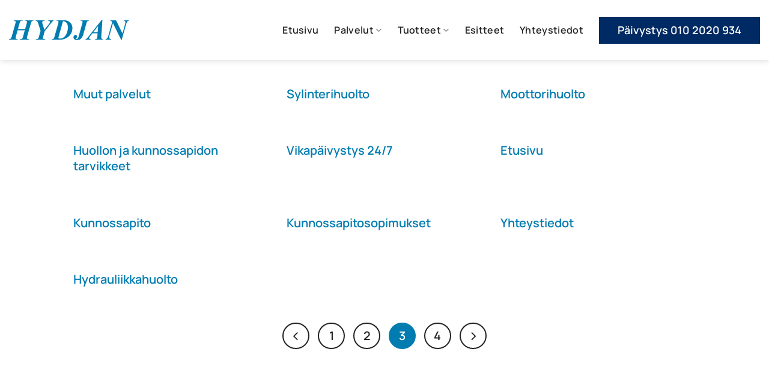

--- FILE ---
content_type: text/html; charset=UTF-8
request_url: https://hydjan.fi/page/3/?s
body_size: 15603
content:
<!DOCTYPE html>
<html lang="fi" class="loading-site no-js">
<head>
	<meta charset="UTF-8" />
	<link rel="profile" href="http://gmpg.org/xfn/11" />
	<link rel="pingback" href="https://hydjan.fi/xmlrpc.php" />

	<script>(function(html){html.className = html.className.replace(/\bno-js\b/,'js')})(document.documentElement);</script>
<meta name='robots' content='noindex, follow' />
<meta name="viewport" content="width=device-width, initial-scale=1" />
	<!-- This site is optimized with the Yoast SEO plugin v26.7 - https://yoast.com/wordpress/plugins/seo/ -->
	<title>Hait kohdetta - Sivu 3 4:stä - Hydjan</title>
	<meta property="og:locale" content="fi_FI" />
	<meta property="og:type" content="article" />
	<meta property="og:title" content="Hait kohdetta - Sivu 3 4:stä - Hydjan" />
	<meta property="og:site_name" content="Hydjan" />
	<meta name="twitter:card" content="summary_large_image" />
	<meta name="twitter:title" content="Hait kohdetta - Sivu 3 4:stä - Hydjan" />
	<script type="application/ld+json" class="yoast-schema-graph">{"@context":"https://schema.org","@graph":[{"@type":["CollectionPage","SearchResultsPage"],"@id":"https://hydjan.fi/?s","url":"https://hydjan.fi/?s=","name":"Hait kohdetta - Sivu 3 4:stä - Hydjan","isPartOf":{"@id":"https://hydjan.fi/#website"},"breadcrumb":{"@id":"#breadcrumb"},"inLanguage":"fi"},{"@type":"BreadcrumbList","@id":"#breadcrumb","itemListElement":[{"@type":"ListItem","position":1,"name":"Etusivu","item":"https://hydjan.fi/"},{"@type":"ListItem","position":2,"name":"Hait"}]},{"@type":"WebSite","@id":"https://hydjan.fi/#website","url":"https://hydjan.fi/","name":"Hydjan","description":"","potentialAction":[{"@type":"SearchAction","target":{"@type":"EntryPoint","urlTemplate":"https://hydjan.fi/?s={search_term_string}"},"query-input":{"@type":"PropertyValueSpecification","valueRequired":true,"valueName":"search_term_string"}}],"inLanguage":"fi"}]}</script>
	<!-- / Yoast SEO plugin. -->


<link rel='prefetch' href='https://hydjan.fi/wp-content/themes/flatsome/assets/js/flatsome.js?ver=e1ad26bd5672989785e1' />
<link rel='prefetch' href='https://hydjan.fi/wp-content/themes/flatsome/assets/js/chunk.slider.js?ver=3.19.12' />
<link rel='prefetch' href='https://hydjan.fi/wp-content/themes/flatsome/assets/js/chunk.popups.js?ver=3.19.12' />
<link rel='prefetch' href='https://hydjan.fi/wp-content/themes/flatsome/assets/js/chunk.tooltips.js?ver=3.19.12' />
<link rel="alternate" type="application/rss+xml" title="Hydjan &raquo; syöte" href="https://hydjan.fi/feed/" />
<link rel="alternate" type="application/rss+xml" title="Hydjan &raquo; kommenttien syöte" href="https://hydjan.fi/comments/feed/" />
<link rel="alternate" type="application/rss+xml" title="Hydjan &raquo; haun tulokset haulle &#8220;&#8221; RSS-syöte" href="https://hydjan.fi/search/feed/rss2/" />
<style id='wp-img-auto-sizes-contain-inline-css' type='text/css'>
img:is([sizes=auto i],[sizes^="auto," i]){contain-intrinsic-size:3000px 1500px}
/*# sourceURL=wp-img-auto-sizes-contain-inline-css */
</style>
<link rel='stylesheet' id='cmplz-general-css' href='https://hydjan.fi/wp-content/plugins/complianz-gdpr-premium/assets/css/cookieblocker.min.css?ver=1762783576' type='text/css' media='all' />
<link rel='stylesheet' id='flatsome-main-css' href='https://hydjan.fi/wp-content/themes/flatsome/assets/css/flatsome.css?ver=3.19.12' type='text/css' media='all' />
<style id='flatsome-main-inline-css' type='text/css'>
@font-face {
				font-family: "fl-icons";
				font-display: block;
				src: url(https://hydjan.fi/wp-content/themes/flatsome/assets/css/icons/fl-icons.eot?v=3.19.12);
				src:
					url(https://hydjan.fi/wp-content/themes/flatsome/assets/css/icons/fl-icons.eot#iefix?v=3.19.12) format("embedded-opentype"),
					url(https://hydjan.fi/wp-content/themes/flatsome/assets/css/icons/fl-icons.woff2?v=3.19.12) format("woff2"),
					url(https://hydjan.fi/wp-content/themes/flatsome/assets/css/icons/fl-icons.ttf?v=3.19.12) format("truetype"),
					url(https://hydjan.fi/wp-content/themes/flatsome/assets/css/icons/fl-icons.woff?v=3.19.12) format("woff"),
					url(https://hydjan.fi/wp-content/themes/flatsome/assets/css/icons/fl-icons.svg?v=3.19.12#fl-icons) format("svg");
			}
/*# sourceURL=flatsome-main-inline-css */
</style>
<script type="text/javascript" src="https://hydjan.fi/wp-includes/js/jquery/jquery.min.js?ver=3.7.1" id="jquery-core-js"></script>
<link rel="https://api.w.org/" href="https://hydjan.fi/wp-json/" /><link rel="EditURI" type="application/rsd+xml" title="RSD" href="https://hydjan.fi/xmlrpc.php?rsd" />
<meta name="generator" content="WordPress 6.9" />
<style type="text/css" id="simple-css-output">/* Typography */h1 { font-size: 48px;}h2 { font-size: 36px;}h3 { font-size: 28px;}h4 { font-size: 24px;}h5 { font-size: 20px;}p { font-size: 18px;}#content ul li { color: #222222; font-size: 18px; list-style-type: square;}#content ul li::marker { color: #007cb0;}@media (max-width:549px) { h1 { font-size: 36px !important; } h2 { font-size: 28px !important; } h3 { font-size: 24px !important; } h4 { font-size: 20px !important; } h5 { font-size: 18px !important; } p { font-size: 16px !important; } #content ul li { font-size: 16px; }}@media (max-width:849px) { #content ul li { list-style: none !important; margin-left: 0px !important; }}.dark p { color: #ffffff;}.uppercase { letter-spacing: normal;}/* Header @ Menu */.medium-logo-center .flex-right .nav-spacing-xlarge { gap: 5px;}.nav > li > a { font-size: 16px !important;}.header-wrapper #masthead .medium-logo-center .flex-right .nav-spacing-xlarge .header-button-1 .header-button a,.nav-vertical .header-button a { background-color: #002a63 !important; border-color: #002a63 !important;}.header-wrapper #masthead .medium-logo-center .flex-right .nav-spacing-xlarge .header-button-1 .header-button a:hover,.nav-vertical .header-button a:hover { background-color: #007cb0 !important; border-color: #007cb0 !important;}@media (max-width:849px) { .nav-vertical .menu-item a { color: #222222; letter-spacing: normal; } .sidebar-menu .nav-vertical .menu-item { border-style: none; } .sidebar-menu .nav-vertical .header-button-1 { border-style: none; } .mfp-auto-cursor .mfp-inline-holder .mfp-content{ background-color:#002a63; } }.nav-dropdown.dark > li > a { color: #ffffff;}.nav-dropdown > .menu-item > a { text-transform: none;}.medium-logo-center .nav-column a { color: #ffffff !important;}/* Buttons */.primary, .secondary, .white { font-size: 18px; font-weight: 600; letter-spacing: normal; padding-left: 30px; padding-right: 30px;}.button:hover { box-shadow: none;}.primary { border-color: #007cb0;}.primary:hover { background-color: #002a63; border-color: #002a63;}.secondary { border-color: #002a63;}.secondary:hover { background-color: #007cb0; border-color: #007cb0;}.primary i, .secondary i{ top: 0px;}/* Footer */.forminator-ui#forminator-module-247.forminator-design--material .forminator-select2 + .forminator-select .selection .select2-selection--single[role="combobox"] { background-color: #f8f8f8 !important; box-shadow: none !important;}.forminator-edit-module { display: none;}#footer .absolute-footer { display: none;}/* Blog */.col-inner .box-text-bottom .box-text .blog-post-inner div{ display:none;}#post-list .box-text p{ font-size:16px;} #post-list .box-text h5{ font-size:20px;}.entry-header-text .entry-meta .byline{ display:none;}.entry-meta a .entry-date{ pointer-events:none;}.entry-header-text .entry-meta .posted-on{ font-size:16px; text-transform:none;}/* Complianz */#cmplz-cookiebanner-container .hydjan .cmplz-header { width: 100%; display: flex; justify-content: space-between; align-items: center;}.cmplz-close { margin-left: auto;}.cmplz-cookiebanner .cmplz-header .cmplz-title { font-size: 20px !important; font-weight: 600 !important;}.cmplz-body .cmplz-message p { font-size: 14px !important; line-height: 1.6 !important; color: #222222; margin-bottom: 0px !important;}.cmplz-cookiebanner .cmplz-buttons .cmplz-accept { font-size: 14px !important; font-weight: 600 !important; letter-spacing: normal !important;}.cmplz-cookiebanner .cmplz-buttons .cmplz-deny, .cmplz-cookiebanner .cmplz-buttons .cmplz-view-preferences, .cmplz-cookiebanner .cmplz-buttons .cmplz-save-preferences { font-size: 14px !important; font-weight: 400 !important; letter-spacing: normal !important;}.cmplz-categories summary .cmplz-category-title { font-size: 14px !important; font-weight: 600 !important;}.cmplz-categories summary .cmplz-always-active { font-size: 14px !important; font-weight: 600 !important; color: #002A63 !important;}.cmplz-cookiebanner .cmplz-body .cmplz-categories { margin-top: 20px !important;}#cmplz-manage-consent .cmplz-manage-consent { bottom: -5px !important;}.cmplz-categories .cmplz-category .cmplz-description { color: #222222 !important;}</style>			<style>.cmplz-hidden {
					display: none !important;
				}</style><meta name="theme-color" content="#002a63"><meta name="google-site-verification" content="CEUI-XvMJrmRlCIW13G7xWeoK6A-qNmsJdv7G-H2c2Y" /><link rel="icon" href="https://hydjan.fi/wp-content/uploads/Fav.png" sizes="32x32" />
<link rel="icon" href="https://hydjan.fi/wp-content/uploads/Fav.png" sizes="192x192" />
<link rel="apple-touch-icon" href="https://hydjan.fi/wp-content/uploads/Fav.png" />
<meta name="msapplication-TileImage" content="https://hydjan.fi/wp-content/uploads/Fav.png" />
<style id="custom-css" type="text/css">:root {--primary-color: #007cb0;--fs-color-primary: #007cb0;--fs-color-secondary: #002a63;--fs-color-success: #222222;--fs-color-alert: #222222;--fs-experimental-link-color: #007cb0;--fs-experimental-link-color-hover: #002a63;}.tooltipster-base {--tooltip-color: #fff;--tooltip-bg-color: #000;}.off-canvas-right .mfp-content, .off-canvas-left .mfp-content {--drawer-width: 300px;}.container-width, .full-width .ubermenu-nav, .container, .row{max-width: 1410px}.row.row-collapse{max-width: 1380px}.row.row-small{max-width: 1402.5px}.row.row-large{max-width: 1440px}.header-main{height: 100px}#logo img{max-height: 100px}#logo{width:200px;}.header-bottom{min-height: 10px}.header-top{min-height: 30px}.transparent .header-main{height: 100px}.transparent #logo img{max-height: 100px}.has-transparent + .page-title:first-of-type,.has-transparent + #main > .page-title,.has-transparent + #main > div > .page-title,.has-transparent + #main .page-header-wrapper:first-of-type .page-title{padding-top: 100px;}.header.show-on-scroll,.stuck .header-main{height:100px!important}.stuck #logo img{max-height: 100px!important}.header-bg-color {background-color: #ffffff}.header-bottom {background-color: #f1f1f1}.header-main .nav > li > a{line-height: 60px }.stuck .header-main .nav > li > a{line-height: 60px }@media (max-width: 549px) {.header-main{height: 100px}#logo img{max-height: 100px}}.main-menu-overlay{background-color: #007cb0}.nav-dropdown{font-size:100%}.nav-dropdown-has-arrow li.has-dropdown:after{border-bottom-color: #002a63;}.nav .nav-dropdown{background-color: #002a63}body{color: #222222}h1,h2,h3,h4,h5,h6,.heading-font{color: #007cb0;}body{font-family: Manrope, sans-serif;}body {font-weight: 400;font-style: normal;}.nav > li > a {font-family: Manrope, sans-serif;}.mobile-sidebar-levels-2 .nav > li > ul > li > a {font-family: Manrope, sans-serif;}.nav > li > a,.mobile-sidebar-levels-2 .nav > li > ul > li > a {font-weight: 600;font-style: normal;}h1,h2,h3,h4,h5,h6,.heading-font, .off-canvas-center .nav-sidebar.nav-vertical > li > a{font-family: Manrope, sans-serif;}h1,h2,h3,h4,h5,h6,.heading-font,.banner h1,.banner h2 {font-weight: 600;font-style: normal;}.breadcrumbs{text-transform: none;}button,.button{text-transform: none;}.nav > li > a, .links > li > a{text-transform: none;}.section-title span{text-transform: none;}h3.widget-title,span.widget-title{text-transform: none;}.header:not(.transparent) .header-nav-main.nav > li > a {color: #222222;}.header:not(.transparent) .header-nav-main.nav > li > a:hover,.header:not(.transparent) .header-nav-main.nav > li.active > a,.header:not(.transparent) .header-nav-main.nav > li.current > a,.header:not(.transparent) .header-nav-main.nav > li > a.active,.header:not(.transparent) .header-nav-main.nav > li > a.current{color: #007cb0;}.header-nav-main.nav-line-bottom > li > a:before,.header-nav-main.nav-line-grow > li > a:before,.header-nav-main.nav-line > li > a:before,.header-nav-main.nav-box > li > a:hover,.header-nav-main.nav-box > li.active > a,.header-nav-main.nav-pills > li > a:hover,.header-nav-main.nav-pills > li.active > a{color:#FFF!important;background-color: #007cb0;}.widget:where(:not(.widget_shopping_cart)) a{color: #007cb0;}.widget:where(:not(.widget_shopping_cart)) a:hover{color: #002a63;}.widget .tagcloud a:hover{border-color: #002a63; background-color: #002a63;}.nav-vertical-fly-out > li + li {border-top-width: 1px; border-top-style: solid;}.label-new.menu-item > a:after{content:"New";}.label-hot.menu-item > a:after{content:"Hot";}.label-sale.menu-item > a:after{content:"Sale";}.label-popular.menu-item > a:after{content:"Popular";}</style><style id="kirki-inline-styles">/* cyrillic-ext */
@font-face {
  font-family: 'Manrope';
  font-style: normal;
  font-weight: 400;
  font-display: swap;
  src: url(https://hydjan.fi/wp-content/fonts/manrope/xn7gYHE41ni1AdIRggqxSuXd.woff2) format('woff2');
  unicode-range: U+0460-052F, U+1C80-1C8A, U+20B4, U+2DE0-2DFF, U+A640-A69F, U+FE2E-FE2F;
}
/* cyrillic */
@font-face {
  font-family: 'Manrope';
  font-style: normal;
  font-weight: 400;
  font-display: swap;
  src: url(https://hydjan.fi/wp-content/fonts/manrope/xn7gYHE41ni1AdIRggOxSuXd.woff2) format('woff2');
  unicode-range: U+0301, U+0400-045F, U+0490-0491, U+04B0-04B1, U+2116;
}
/* greek */
@font-face {
  font-family: 'Manrope';
  font-style: normal;
  font-weight: 400;
  font-display: swap;
  src: url(https://hydjan.fi/wp-content/fonts/manrope/xn7gYHE41ni1AdIRggSxSuXd.woff2) format('woff2');
  unicode-range: U+0370-0377, U+037A-037F, U+0384-038A, U+038C, U+038E-03A1, U+03A3-03FF;
}
/* vietnamese */
@font-face {
  font-family: 'Manrope';
  font-style: normal;
  font-weight: 400;
  font-display: swap;
  src: url(https://hydjan.fi/wp-content/fonts/manrope/xn7gYHE41ni1AdIRggixSuXd.woff2) format('woff2');
  unicode-range: U+0102-0103, U+0110-0111, U+0128-0129, U+0168-0169, U+01A0-01A1, U+01AF-01B0, U+0300-0301, U+0303-0304, U+0308-0309, U+0323, U+0329, U+1EA0-1EF9, U+20AB;
}
/* latin-ext */
@font-face {
  font-family: 'Manrope';
  font-style: normal;
  font-weight: 400;
  font-display: swap;
  src: url(https://hydjan.fi/wp-content/fonts/manrope/xn7gYHE41ni1AdIRggmxSuXd.woff2) format('woff2');
  unicode-range: U+0100-02BA, U+02BD-02C5, U+02C7-02CC, U+02CE-02D7, U+02DD-02FF, U+0304, U+0308, U+0329, U+1D00-1DBF, U+1E00-1E9F, U+1EF2-1EFF, U+2020, U+20A0-20AB, U+20AD-20C0, U+2113, U+2C60-2C7F, U+A720-A7FF;
}
/* latin */
@font-face {
  font-family: 'Manrope';
  font-style: normal;
  font-weight: 400;
  font-display: swap;
  src: url(https://hydjan.fi/wp-content/fonts/manrope/xn7gYHE41ni1AdIRggexSg.woff2) format('woff2');
  unicode-range: U+0000-00FF, U+0131, U+0152-0153, U+02BB-02BC, U+02C6, U+02DA, U+02DC, U+0304, U+0308, U+0329, U+2000-206F, U+20AC, U+2122, U+2191, U+2193, U+2212, U+2215, U+FEFF, U+FFFD;
}
/* cyrillic-ext */
@font-face {
  font-family: 'Manrope';
  font-style: normal;
  font-weight: 600;
  font-display: swap;
  src: url(https://hydjan.fi/wp-content/fonts/manrope/xn7gYHE41ni1AdIRggqxSuXd.woff2) format('woff2');
  unicode-range: U+0460-052F, U+1C80-1C8A, U+20B4, U+2DE0-2DFF, U+A640-A69F, U+FE2E-FE2F;
}
/* cyrillic */
@font-face {
  font-family: 'Manrope';
  font-style: normal;
  font-weight: 600;
  font-display: swap;
  src: url(https://hydjan.fi/wp-content/fonts/manrope/xn7gYHE41ni1AdIRggOxSuXd.woff2) format('woff2');
  unicode-range: U+0301, U+0400-045F, U+0490-0491, U+04B0-04B1, U+2116;
}
/* greek */
@font-face {
  font-family: 'Manrope';
  font-style: normal;
  font-weight: 600;
  font-display: swap;
  src: url(https://hydjan.fi/wp-content/fonts/manrope/xn7gYHE41ni1AdIRggSxSuXd.woff2) format('woff2');
  unicode-range: U+0370-0377, U+037A-037F, U+0384-038A, U+038C, U+038E-03A1, U+03A3-03FF;
}
/* vietnamese */
@font-face {
  font-family: 'Manrope';
  font-style: normal;
  font-weight: 600;
  font-display: swap;
  src: url(https://hydjan.fi/wp-content/fonts/manrope/xn7gYHE41ni1AdIRggixSuXd.woff2) format('woff2');
  unicode-range: U+0102-0103, U+0110-0111, U+0128-0129, U+0168-0169, U+01A0-01A1, U+01AF-01B0, U+0300-0301, U+0303-0304, U+0308-0309, U+0323, U+0329, U+1EA0-1EF9, U+20AB;
}
/* latin-ext */
@font-face {
  font-family: 'Manrope';
  font-style: normal;
  font-weight: 600;
  font-display: swap;
  src: url(https://hydjan.fi/wp-content/fonts/manrope/xn7gYHE41ni1AdIRggmxSuXd.woff2) format('woff2');
  unicode-range: U+0100-02BA, U+02BD-02C5, U+02C7-02CC, U+02CE-02D7, U+02DD-02FF, U+0304, U+0308, U+0329, U+1D00-1DBF, U+1E00-1E9F, U+1EF2-1EFF, U+2020, U+20A0-20AB, U+20AD-20C0, U+2113, U+2C60-2C7F, U+A720-A7FF;
}
/* latin */
@font-face {
  font-family: 'Manrope';
  font-style: normal;
  font-weight: 600;
  font-display: swap;
  src: url(https://hydjan.fi/wp-content/fonts/manrope/xn7gYHE41ni1AdIRggexSg.woff2) format('woff2');
  unicode-range: U+0000-00FF, U+0131, U+0152-0153, U+02BB-02BC, U+02C6, U+02DA, U+02DC, U+0304, U+0308, U+0329, U+2000-206F, U+20AC, U+2122, U+2191, U+2193, U+2212, U+2215, U+FEFF, U+FFFD;
}</style><style id='global-styles-inline-css' type='text/css'>
:root{--wp--preset--aspect-ratio--square: 1;--wp--preset--aspect-ratio--4-3: 4/3;--wp--preset--aspect-ratio--3-4: 3/4;--wp--preset--aspect-ratio--3-2: 3/2;--wp--preset--aspect-ratio--2-3: 2/3;--wp--preset--aspect-ratio--16-9: 16/9;--wp--preset--aspect-ratio--9-16: 9/16;--wp--preset--color--black: #000000;--wp--preset--color--cyan-bluish-gray: #abb8c3;--wp--preset--color--white: #ffffff;--wp--preset--color--pale-pink: #f78da7;--wp--preset--color--vivid-red: #cf2e2e;--wp--preset--color--luminous-vivid-orange: #ff6900;--wp--preset--color--luminous-vivid-amber: #fcb900;--wp--preset--color--light-green-cyan: #7bdcb5;--wp--preset--color--vivid-green-cyan: #00d084;--wp--preset--color--pale-cyan-blue: #8ed1fc;--wp--preset--color--vivid-cyan-blue: #0693e3;--wp--preset--color--vivid-purple: #9b51e0;--wp--preset--color--primary: #007cb0;--wp--preset--color--secondary: #002a63;--wp--preset--color--success: #222222;--wp--preset--color--alert: #222222;--wp--preset--gradient--vivid-cyan-blue-to-vivid-purple: linear-gradient(135deg,rgb(6,147,227) 0%,rgb(155,81,224) 100%);--wp--preset--gradient--light-green-cyan-to-vivid-green-cyan: linear-gradient(135deg,rgb(122,220,180) 0%,rgb(0,208,130) 100%);--wp--preset--gradient--luminous-vivid-amber-to-luminous-vivid-orange: linear-gradient(135deg,rgb(252,185,0) 0%,rgb(255,105,0) 100%);--wp--preset--gradient--luminous-vivid-orange-to-vivid-red: linear-gradient(135deg,rgb(255,105,0) 0%,rgb(207,46,46) 100%);--wp--preset--gradient--very-light-gray-to-cyan-bluish-gray: linear-gradient(135deg,rgb(238,238,238) 0%,rgb(169,184,195) 100%);--wp--preset--gradient--cool-to-warm-spectrum: linear-gradient(135deg,rgb(74,234,220) 0%,rgb(151,120,209) 20%,rgb(207,42,186) 40%,rgb(238,44,130) 60%,rgb(251,105,98) 80%,rgb(254,248,76) 100%);--wp--preset--gradient--blush-light-purple: linear-gradient(135deg,rgb(255,206,236) 0%,rgb(152,150,240) 100%);--wp--preset--gradient--blush-bordeaux: linear-gradient(135deg,rgb(254,205,165) 0%,rgb(254,45,45) 50%,rgb(107,0,62) 100%);--wp--preset--gradient--luminous-dusk: linear-gradient(135deg,rgb(255,203,112) 0%,rgb(199,81,192) 50%,rgb(65,88,208) 100%);--wp--preset--gradient--pale-ocean: linear-gradient(135deg,rgb(255,245,203) 0%,rgb(182,227,212) 50%,rgb(51,167,181) 100%);--wp--preset--gradient--electric-grass: linear-gradient(135deg,rgb(202,248,128) 0%,rgb(113,206,126) 100%);--wp--preset--gradient--midnight: linear-gradient(135deg,rgb(2,3,129) 0%,rgb(40,116,252) 100%);--wp--preset--font-size--small: 13px;--wp--preset--font-size--medium: 20px;--wp--preset--font-size--large: 36px;--wp--preset--font-size--x-large: 42px;--wp--preset--spacing--20: 0.44rem;--wp--preset--spacing--30: 0.67rem;--wp--preset--spacing--40: 1rem;--wp--preset--spacing--50: 1.5rem;--wp--preset--spacing--60: 2.25rem;--wp--preset--spacing--70: 3.38rem;--wp--preset--spacing--80: 5.06rem;--wp--preset--shadow--natural: 6px 6px 9px rgba(0, 0, 0, 0.2);--wp--preset--shadow--deep: 12px 12px 50px rgba(0, 0, 0, 0.4);--wp--preset--shadow--sharp: 6px 6px 0px rgba(0, 0, 0, 0.2);--wp--preset--shadow--outlined: 6px 6px 0px -3px rgb(255, 255, 255), 6px 6px rgb(0, 0, 0);--wp--preset--shadow--crisp: 6px 6px 0px rgb(0, 0, 0);}:where(body) { margin: 0; }.wp-site-blocks > .alignleft { float: left; margin-right: 2em; }.wp-site-blocks > .alignright { float: right; margin-left: 2em; }.wp-site-blocks > .aligncenter { justify-content: center; margin-left: auto; margin-right: auto; }:where(.is-layout-flex){gap: 0.5em;}:where(.is-layout-grid){gap: 0.5em;}.is-layout-flow > .alignleft{float: left;margin-inline-start: 0;margin-inline-end: 2em;}.is-layout-flow > .alignright{float: right;margin-inline-start: 2em;margin-inline-end: 0;}.is-layout-flow > .aligncenter{margin-left: auto !important;margin-right: auto !important;}.is-layout-constrained > .alignleft{float: left;margin-inline-start: 0;margin-inline-end: 2em;}.is-layout-constrained > .alignright{float: right;margin-inline-start: 2em;margin-inline-end: 0;}.is-layout-constrained > .aligncenter{margin-left: auto !important;margin-right: auto !important;}.is-layout-constrained > :where(:not(.alignleft):not(.alignright):not(.alignfull)){margin-left: auto !important;margin-right: auto !important;}body .is-layout-flex{display: flex;}.is-layout-flex{flex-wrap: wrap;align-items: center;}.is-layout-flex > :is(*, div){margin: 0;}body .is-layout-grid{display: grid;}.is-layout-grid > :is(*, div){margin: 0;}body{padding-top: 0px;padding-right: 0px;padding-bottom: 0px;padding-left: 0px;}a:where(:not(.wp-element-button)){text-decoration: none;}:root :where(.wp-element-button, .wp-block-button__link){background-color: #32373c;border-width: 0;color: #fff;font-family: inherit;font-size: inherit;font-style: inherit;font-weight: inherit;letter-spacing: inherit;line-height: inherit;padding-top: calc(0.667em + 2px);padding-right: calc(1.333em + 2px);padding-bottom: calc(0.667em + 2px);padding-left: calc(1.333em + 2px);text-decoration: none;text-transform: inherit;}.has-black-color{color: var(--wp--preset--color--black) !important;}.has-cyan-bluish-gray-color{color: var(--wp--preset--color--cyan-bluish-gray) !important;}.has-white-color{color: var(--wp--preset--color--white) !important;}.has-pale-pink-color{color: var(--wp--preset--color--pale-pink) !important;}.has-vivid-red-color{color: var(--wp--preset--color--vivid-red) !important;}.has-luminous-vivid-orange-color{color: var(--wp--preset--color--luminous-vivid-orange) !important;}.has-luminous-vivid-amber-color{color: var(--wp--preset--color--luminous-vivid-amber) !important;}.has-light-green-cyan-color{color: var(--wp--preset--color--light-green-cyan) !important;}.has-vivid-green-cyan-color{color: var(--wp--preset--color--vivid-green-cyan) !important;}.has-pale-cyan-blue-color{color: var(--wp--preset--color--pale-cyan-blue) !important;}.has-vivid-cyan-blue-color{color: var(--wp--preset--color--vivid-cyan-blue) !important;}.has-vivid-purple-color{color: var(--wp--preset--color--vivid-purple) !important;}.has-primary-color{color: var(--wp--preset--color--primary) !important;}.has-secondary-color{color: var(--wp--preset--color--secondary) !important;}.has-success-color{color: var(--wp--preset--color--success) !important;}.has-alert-color{color: var(--wp--preset--color--alert) !important;}.has-black-background-color{background-color: var(--wp--preset--color--black) !important;}.has-cyan-bluish-gray-background-color{background-color: var(--wp--preset--color--cyan-bluish-gray) !important;}.has-white-background-color{background-color: var(--wp--preset--color--white) !important;}.has-pale-pink-background-color{background-color: var(--wp--preset--color--pale-pink) !important;}.has-vivid-red-background-color{background-color: var(--wp--preset--color--vivid-red) !important;}.has-luminous-vivid-orange-background-color{background-color: var(--wp--preset--color--luminous-vivid-orange) !important;}.has-luminous-vivid-amber-background-color{background-color: var(--wp--preset--color--luminous-vivid-amber) !important;}.has-light-green-cyan-background-color{background-color: var(--wp--preset--color--light-green-cyan) !important;}.has-vivid-green-cyan-background-color{background-color: var(--wp--preset--color--vivid-green-cyan) !important;}.has-pale-cyan-blue-background-color{background-color: var(--wp--preset--color--pale-cyan-blue) !important;}.has-vivid-cyan-blue-background-color{background-color: var(--wp--preset--color--vivid-cyan-blue) !important;}.has-vivid-purple-background-color{background-color: var(--wp--preset--color--vivid-purple) !important;}.has-primary-background-color{background-color: var(--wp--preset--color--primary) !important;}.has-secondary-background-color{background-color: var(--wp--preset--color--secondary) !important;}.has-success-background-color{background-color: var(--wp--preset--color--success) !important;}.has-alert-background-color{background-color: var(--wp--preset--color--alert) !important;}.has-black-border-color{border-color: var(--wp--preset--color--black) !important;}.has-cyan-bluish-gray-border-color{border-color: var(--wp--preset--color--cyan-bluish-gray) !important;}.has-white-border-color{border-color: var(--wp--preset--color--white) !important;}.has-pale-pink-border-color{border-color: var(--wp--preset--color--pale-pink) !important;}.has-vivid-red-border-color{border-color: var(--wp--preset--color--vivid-red) !important;}.has-luminous-vivid-orange-border-color{border-color: var(--wp--preset--color--luminous-vivid-orange) !important;}.has-luminous-vivid-amber-border-color{border-color: var(--wp--preset--color--luminous-vivid-amber) !important;}.has-light-green-cyan-border-color{border-color: var(--wp--preset--color--light-green-cyan) !important;}.has-vivid-green-cyan-border-color{border-color: var(--wp--preset--color--vivid-green-cyan) !important;}.has-pale-cyan-blue-border-color{border-color: var(--wp--preset--color--pale-cyan-blue) !important;}.has-vivid-cyan-blue-border-color{border-color: var(--wp--preset--color--vivid-cyan-blue) !important;}.has-vivid-purple-border-color{border-color: var(--wp--preset--color--vivid-purple) !important;}.has-primary-border-color{border-color: var(--wp--preset--color--primary) !important;}.has-secondary-border-color{border-color: var(--wp--preset--color--secondary) !important;}.has-success-border-color{border-color: var(--wp--preset--color--success) !important;}.has-alert-border-color{border-color: var(--wp--preset--color--alert) !important;}.has-vivid-cyan-blue-to-vivid-purple-gradient-background{background: var(--wp--preset--gradient--vivid-cyan-blue-to-vivid-purple) !important;}.has-light-green-cyan-to-vivid-green-cyan-gradient-background{background: var(--wp--preset--gradient--light-green-cyan-to-vivid-green-cyan) !important;}.has-luminous-vivid-amber-to-luminous-vivid-orange-gradient-background{background: var(--wp--preset--gradient--luminous-vivid-amber-to-luminous-vivid-orange) !important;}.has-luminous-vivid-orange-to-vivid-red-gradient-background{background: var(--wp--preset--gradient--luminous-vivid-orange-to-vivid-red) !important;}.has-very-light-gray-to-cyan-bluish-gray-gradient-background{background: var(--wp--preset--gradient--very-light-gray-to-cyan-bluish-gray) !important;}.has-cool-to-warm-spectrum-gradient-background{background: var(--wp--preset--gradient--cool-to-warm-spectrum) !important;}.has-blush-light-purple-gradient-background{background: var(--wp--preset--gradient--blush-light-purple) !important;}.has-blush-bordeaux-gradient-background{background: var(--wp--preset--gradient--blush-bordeaux) !important;}.has-luminous-dusk-gradient-background{background: var(--wp--preset--gradient--luminous-dusk) !important;}.has-pale-ocean-gradient-background{background: var(--wp--preset--gradient--pale-ocean) !important;}.has-electric-grass-gradient-background{background: var(--wp--preset--gradient--electric-grass) !important;}.has-midnight-gradient-background{background: var(--wp--preset--gradient--midnight) !important;}.has-small-font-size{font-size: var(--wp--preset--font-size--small) !important;}.has-medium-font-size{font-size: var(--wp--preset--font-size--medium) !important;}.has-large-font-size{font-size: var(--wp--preset--font-size--large) !important;}.has-x-large-font-size{font-size: var(--wp--preset--font-size--x-large) !important;}
/*# sourceURL=global-styles-inline-css */
</style>
<link rel='stylesheet' id='forminator-module-css-247-css' href='https://hydjan.fi/wp-content/uploads/forminator/247_ba59ba121c822d039f983b82c8ef8623/css/style-247.css?ver=1762101497' type='text/css' media='all' />
<link rel='stylesheet' id='forminator-icons-css' href='https://hydjan.fi/wp-content/plugins/forminator/assets/forminator-ui/css/forminator-icons.min.css?ver=1.49.2' type='text/css' media='all' />
<link rel='stylesheet' id='forminator-utilities-css' href='https://hydjan.fi/wp-content/plugins/forminator/assets/forminator-ui/css/src/forminator-utilities.min.css?ver=1.49.2' type='text/css' media='all' />
<link rel='stylesheet' id='forminator-grid-default-css' href='https://hydjan.fi/wp-content/plugins/forminator/assets/forminator-ui/css/src/grid/forminator-grid.open.min.css?ver=1.49.2' type='text/css' media='all' />
<link rel='stylesheet' id='forminator-forms-material-base-css' href='https://hydjan.fi/wp-content/plugins/forminator/assets/forminator-ui/css/src/form/forminator-form-material.base.min.css?ver=1.49.2' type='text/css' media='all' />
<link rel='stylesheet' id='forminator-forms-material-select2-css' href='https://hydjan.fi/wp-content/plugins/forminator/assets/forminator-ui/css/src/form/forminator-form-material.select2.min.css?ver=1.49.2' type='text/css' media='all' />
<link rel='stylesheet' id='forminator-forms-material-full-css' href='https://hydjan.fi/wp-content/plugins/forminator/assets/forminator-ui/css/src/form/forminator-form-material.full.min.css?ver=1.49.2' type='text/css' media='all' />
<link rel='stylesheet' id='buttons-css' href='https://hydjan.fi/wp-includes/css/buttons.min.css?ver=6.9' type='text/css' media='all' />
</head>

<body data-cmplz=1 class="search search-results paged paged-3 search-paged-3 wp-theme-flatsome wp-child-theme-hydjan header-shadow lightbox nav-dropdown-has-arrow nav-dropdown-has-shadow">


<a class="skip-link screen-reader-text" href="#main">Skip to content</a>

<div id="wrapper">

	
	<header id="header" class="header has-sticky sticky-jump">
		<div class="header-wrapper">
			<div id="masthead" class="header-main ">
      <div class="header-inner flex-row container logo-left medium-logo-center" role="navigation">

          <!-- Logo -->
          <div id="logo" class="flex-col logo">
            
<!-- Header logo -->
<a href="https://hydjan.fi/" title="Hydjan" rel="home">
		<img width="0" height="0" src="https://hydjan.fi/wp-content/uploads/Hydjan.svg" class="header_logo header-logo" alt="Hydjan"/><img  width="0" height="0" src="https://hydjan.fi/wp-content/uploads/Hydjan_Valkoinen.svg" class="header-logo-dark" alt="Hydjan"/></a>
          </div>

          <!-- Mobile Left Elements -->
          <div class="flex-col show-for-medium flex-left">
            <ul class="mobile-nav nav nav-left ">
              <li class="nav-icon has-icon">
  		<a href="#" data-open="#main-menu" data-pos="left" data-bg="main-menu-overlay" data-color="dark" class="is-small" aria-label="Menu" aria-controls="main-menu" aria-expanded="false">

		  <i class="icon-menu" ></i>
		  		</a>
	</li>
            </ul>
          </div>

          <!-- Left Elements -->
          <div class="flex-col hide-for-medium flex-left
            flex-grow">
            <ul class="header-nav header-nav-main nav nav-left  nav-spacing-xlarge nav-uppercase nav-prompts-overlay" >
                          </ul>
          </div>

          <!-- Right Elements -->
          <div class="flex-col hide-for-medium flex-right">
            <ul class="header-nav header-nav-main nav nav-right  nav-spacing-xlarge nav-uppercase nav-prompts-overlay">
              <li id="menu-item-501" class="menu-item menu-item-type-post_type menu-item-object-page menu-item-home menu-item-501 menu-item-design-default"><a href="https://hydjan.fi/" class="nav-top-link">Etusivu</a></li>
<li id="menu-item-745" class="menu-item menu-item-type-custom menu-item-object-custom menu-item-has-children menu-item-745 menu-item-design-default has-dropdown"><a href="#" class="nav-top-link" aria-expanded="false" aria-haspopup="menu">Palvelut<i class="icon-angle-down" ></i></a>
<ul class="sub-menu nav-dropdown nav-dropdown-simple dark">
	<li id="menu-item-502" class="menu-item menu-item-type-post_type menu-item-object-page menu-item-has-children menu-item-502 nav-dropdown-col"><a href="https://hydjan.fi/kunnossapito/">Kunnossapito</a>
	<ul class="sub-menu nav-column nav-dropdown-simple dark">
		<li id="menu-item-506" class="menu-item menu-item-type-post_type menu-item-object-page menu-item-506"><a href="https://hydjan.fi/kunnossapito/hydrauliikkahuolto/">Hydrauliikkahuolto</a></li>
		<li id="menu-item-524" class="menu-item menu-item-type-post_type menu-item-object-page menu-item-524"><a href="https://hydjan.fi/kunnossapito/ennakkohuolto/">Ennakkohuolto</a></li>
		<li id="menu-item-509" class="menu-item menu-item-type-post_type menu-item-object-page menu-item-509"><a href="https://hydjan.fi/kunnossapito/oljynhuolto/">Öljynhuolto</a></li>
		<li id="menu-item-510" class="menu-item menu-item-type-post_type menu-item-object-page menu-item-510"><a href="https://hydjan.fi/kunnossapito/sylinterihuolto/">Sylinterihuolto</a></li>
		<li id="menu-item-504" class="menu-item menu-item-type-post_type menu-item-object-page menu-item-504"><a href="https://hydjan.fi/kunnossapito/huolto/">Huolto</a></li>
		<li id="menu-item-507" class="menu-item menu-item-type-post_type menu-item-object-page menu-item-507"><a href="https://hydjan.fi/kunnossapito/kunnossapitosopimukset/">Kunnossapitosopimukset</a></li>
		<li id="menu-item-511" class="menu-item menu-item-type-post_type menu-item-object-page menu-item-511"><a href="https://hydjan.fi/kunnossapito/vikapaivystys-24-7/">Vikapäivystys 24/7</a></li>
		<li id="menu-item-508" class="menu-item menu-item-type-post_type menu-item-object-page menu-item-508"><a href="https://hydjan.fi/kunnossapito/laitevuokraus/">Laitevuokraus</a></li>
		<li id="menu-item-503" class="menu-item menu-item-type-post_type menu-item-object-page menu-item-503"><a href="https://hydjan.fi/kunnossapito/huollon-ja-kunnossapidon-tarvikkeet/">Huollon ja kunnossapidon tarvikkeet</a></li>
		<li id="menu-item-505" class="menu-item menu-item-type-post_type menu-item-object-page menu-item-505"><a href="https://hydjan.fi/kunnossapito/hydac-service-partner-huoltopalvelut/">Hydac Service Partner huoltopalvelut</a></li>
	</ul>
</li>
	<li id="menu-item-615" class="menu-item menu-item-type-post_type menu-item-object-page menu-item-has-children menu-item-615 nav-dropdown-col"><a href="https://hydjan.fi/muut-palvelut/">Muut palvelut</a>
	<ul class="sub-menu nav-column nav-dropdown-simple dark">
		<li id="menu-item-620" class="menu-item menu-item-type-post_type menu-item-object-page menu-item-620"><a href="https://hydjan.fi/muut-palvelut/jarjestelmat-ja-suunnittelu/">Järjestelmät ja suunnittelu</a></li>
		<li id="menu-item-627" class="menu-item menu-item-type-post_type menu-item-object-page menu-item-627"><a href="https://hydjan.fi/muut-palvelut/pumppuhuolto/">Pumppuhuolto</a></li>
		<li id="menu-item-626" class="menu-item menu-item-type-post_type menu-item-object-page menu-item-626"><a href="https://hydjan.fi/muut-palvelut/moottorihuolto/">Moottorihuolto</a></li>
	</ul>
</li>
</ul>
</li>
<li id="menu-item-556" class="menu-item menu-item-type-post_type menu-item-object-page menu-item-has-children menu-item-556 menu-item-design-default has-dropdown"><a href="https://hydjan.fi/tuotteet/" class="nav-top-link" aria-expanded="false" aria-haspopup="menu">Tuotteet<i class="icon-angle-down" ></i></a>
<ul class="sub-menu nav-dropdown nav-dropdown-simple dark">
	<li id="menu-item-584" class="menu-item menu-item-type-post_type menu-item-object-page menu-item-584"><a href="https://hydjan.fi/tuotteet/hydrauliikka/">Hydrauliikka</a></li>
	<li id="menu-item-593" class="menu-item menu-item-type-post_type menu-item-object-page menu-item-593"><a href="https://hydjan.fi/tuotteet/pneumatiikka/">Pneumatiikka</a></li>
	<li id="menu-item-601" class="menu-item menu-item-type-post_type menu-item-object-page menu-item-601"><a href="https://hydjan.fi/tuotteet/sahko-ja-lineaaritekniikka/">Sähkö- ja lineaaritekniikka</a></li>
	<li id="menu-item-611" class="menu-item menu-item-type-post_type menu-item-object-page menu-item-611"><a href="https://hydjan.fi/tuotteet/muut-tuotteet/">Muut tuotteet</a></li>
</ul>
</li>
<li id="menu-item-650" class="menu-item menu-item-type-post_type menu-item-object-page menu-item-650 menu-item-design-default"><a href="https://hydjan.fi/esitteet/" class="nav-top-link">Esitteet</a></li>
<li id="menu-item-667" class="menu-item menu-item-type-post_type menu-item-object-page menu-item-667 menu-item-design-default"><a href="https://hydjan.fi/yhteystiedot/" class="nav-top-link">Yhteystiedot</a></li>
<li class="html header-button-1">
	<div class="header-button">
		<a href="tel:0102020934" class="button primary lowercase"  >
		<span>Päivystys  010 2020 934</span>
	</a>
	</div>
</li>
            </ul>
          </div>

          <!-- Mobile Right Elements -->
          <div class="flex-col show-for-medium flex-right">
            <ul class="mobile-nav nav nav-right ">
                          </ul>
          </div>

      </div>

      </div>

<div class="header-bg-container fill"><div class="header-bg-image fill"></div><div class="header-bg-color fill"></div></div>		</div>
	</header>

	
	<main id="main" class="">

<div id="content" class="blog-wrapper blog-archive page-wrapper">
		
<div class="row align-center">
	<div class="large-10 col">
	
		<div id="post-list">
		
		
  
    <div class="row large-columns-3 medium-columns- small-columns-1" >
  <div class="col post-item" >
			<div class="col-inner">
				<div class="box box-text-bottom box-blog-post has-hover">
          					<div class="box-text text-left" >
					<div class="box-text-inner blog-post-inner">

					
										<h5 class="post-title is-large ">
						<a href="https://hydjan.fi/muut-palvelut/" class="plain">Muut palvelut</a>
					</h5>
										<div class="is-divider"></div>
										<p class="from_the_blog_excerpt ">
											</p>
					                    
					
					
					</div>
					</div>
									</div>
			</div>
		</div><div class="col post-item" >
			<div class="col-inner">
				<div class="box box-text-bottom box-blog-post has-hover">
          					<div class="box-text text-left" >
					<div class="box-text-inner blog-post-inner">

					
										<h5 class="post-title is-large ">
						<a href="https://hydjan.fi/kunnossapito/sylinterihuolto/" class="plain">Sylinterihuolto</a>
					</h5>
										<div class="is-divider"></div>
										<p class="from_the_blog_excerpt ">
											</p>
					                    
					
					
					</div>
					</div>
									</div>
			</div>
		</div><div class="col post-item" >
			<div class="col-inner">
				<div class="box box-text-bottom box-blog-post has-hover">
          					<div class="box-text text-left" >
					<div class="box-text-inner blog-post-inner">

					
										<h5 class="post-title is-large ">
						<a href="https://hydjan.fi/muut-palvelut/moottorihuolto/" class="plain">Moottorihuolto</a>
					</h5>
										<div class="is-divider"></div>
										<p class="from_the_blog_excerpt ">
											</p>
					                    
					
					
					</div>
					</div>
									</div>
			</div>
		</div><div class="col post-item" >
			<div class="col-inner">
				<div class="box box-text-bottom box-blog-post has-hover">
          					<div class="box-text text-left" >
					<div class="box-text-inner blog-post-inner">

					
										<h5 class="post-title is-large ">
						<a href="https://hydjan.fi/kunnossapito/huollon-ja-kunnossapidon-tarvikkeet/" class="plain">Huollon ja kunnossapidon tarvikkeet</a>
					</h5>
										<div class="is-divider"></div>
										<p class="from_the_blog_excerpt ">
											</p>
					                    
					
					
					</div>
					</div>
									</div>
			</div>
		</div><div class="col post-item" >
			<div class="col-inner">
				<div class="box box-text-bottom box-blog-post has-hover">
          					<div class="box-text text-left" >
					<div class="box-text-inner blog-post-inner">

					
										<h5 class="post-title is-large ">
						<a href="https://hydjan.fi/kunnossapito/vikapaivystys-24-7/" class="plain">Vikapäivystys 24/7</a>
					</h5>
										<div class="is-divider"></div>
										<p class="from_the_blog_excerpt ">
											</p>
					                    
					
					
					</div>
					</div>
									</div>
			</div>
		</div><div class="col post-item" >
			<div class="col-inner">
				<div class="box box-text-bottom box-blog-post has-hover">
          					<div class="box-text text-left" >
					<div class="box-text-inner blog-post-inner">

					
										<h5 class="post-title is-large ">
						<a href="https://hydjan.fi/" class="plain">Etusivu</a>
					</h5>
										<div class="is-divider"></div>
										<p class="from_the_blog_excerpt ">
											</p>
					                    
					
					
					</div>
					</div>
									</div>
			</div>
		</div><div class="col post-item" >
			<div class="col-inner">
				<div class="box box-text-bottom box-blog-post has-hover">
          					<div class="box-text text-left" >
					<div class="box-text-inner blog-post-inner">

					
										<h5 class="post-title is-large ">
						<a href="https://hydjan.fi/kunnossapito/" class="plain">Kunnossapito</a>
					</h5>
										<div class="is-divider"></div>
										<p class="from_the_blog_excerpt ">
											</p>
					                    
					
					
					</div>
					</div>
									</div>
			</div>
		</div><div class="col post-item" >
			<div class="col-inner">
				<div class="box box-text-bottom box-blog-post has-hover">
          					<div class="box-text text-left" >
					<div class="box-text-inner blog-post-inner">

					
										<h5 class="post-title is-large ">
						<a href="https://hydjan.fi/kunnossapito/kunnossapitosopimukset/" class="plain">Kunnossapitosopimukset</a>
					</h5>
										<div class="is-divider"></div>
										<p class="from_the_blog_excerpt ">
											</p>
					                    
					
					
					</div>
					</div>
									</div>
			</div>
		</div><div class="col post-item" >
			<div class="col-inner">
				<div class="box box-text-bottom box-blog-post has-hover">
          					<div class="box-text text-left" >
					<div class="box-text-inner blog-post-inner">

					
										<h5 class="post-title is-large ">
						<a href="https://hydjan.fi/yhteystiedot/" class="plain">Yhteystiedot</a>
					</h5>
										<div class="is-divider"></div>
										<p class="from_the_blog_excerpt ">
											</p>
					                    
					
					
					</div>
					</div>
									</div>
			</div>
		</div><div class="col post-item" >
			<div class="col-inner">
				<div class="box box-text-bottom box-blog-post has-hover">
          					<div class="box-text text-left" >
					<div class="box-text-inner blog-post-inner">

					
										<h5 class="post-title is-large ">
						<a href="https://hydjan.fi/kunnossapito/hydrauliikkahuolto/" class="plain">Hydrauliikkahuolto</a>
					</h5>
										<div class="is-divider"></div>
										<p class="from_the_blog_excerpt ">
											</p>
					                    
					
					
					</div>
					</div>
									</div>
			</div>
		</div></div>
		<ul class="page-numbers nav-pagination links text-center"><li><a aria-label="Previous" class="prev page-number" href="https://hydjan.fi/page/2/?s"><i class="icon-angle-left" ></i></a></li><li><a class="page-number" href="https://hydjan.fi/page/1/?s">1</a></li><li><a class="page-number" href="https://hydjan.fi/page/2/?s">2</a></li><li><span aria-current="page" class="page-number current">3</span></li><li><a class="page-number" href="https://hydjan.fi/page/4/?s">4</a></li><li><a aria-label="Next" class="next page-number" href="https://hydjan.fi/page/4/?s"><i class="icon-angle-right" ></i></a></li></ul>	</div>
	</div>

</div>

</div>



</main>

<footer id="footer" class="footer-wrapper">

	
	<section class="section footer-contact-form" id="section_727495099">
		<div class="section-bg fill" >
									
			

		</div>

		

		<div class="section-content relative">
			

	<div id="gap-326263818" class="gap-element clearfix" style="display:block; height:auto;">
		
<style>
#gap-326263818 {
  padding-top: 45px;
}
</style>
	</div>
	

<div class="row align-center"  id="row-1908045229">


	<div id="col-750856225" class="col medium-12 small-12 large-4"  >
				<div class="col-inner"  >
			
			

	<div id="text-2897110291" class="text">
		

<h2>Yhteydenottolomake</h2>
<strong>Huoltotilauksen</strong> voi tehdä myös nettilomakkeella.
		
<style>
#text-2897110291 {
  text-align: center;
}
@media (min-width:850px) {
  #text-2897110291 {
    text-align: left;
  }
}
</style>
	</div>
	
	<div id="gap-953281729" class="gap-element clearfix" style="display:block; height:auto;">
		
<style>
#gap-953281729 {
  padding-top: 30px;
}
</style>
	</div>
	

<a href="https://hydjan.fi/huoltotilaus/" class="button secondary"  >
		<span>Huoltotilauslomake</span>
	</a>



		</div>
				
<style>
#col-750856225 > .col-inner {
  margin: 0px 0px -30px 0px;
}
</style>
	</div>

	

	<div id="col-869898782" class="col medium-12 small-12 large-8"  >
				<div class="col-inner"  >
			
			

	<div id="text-2338150641" class="text">
		

<div class="forminator-ui forminator-custom-form forminator-custom-form-247 forminator-design--material  forminator_ajax" data-forminator-render="0" data-form="forminator-module-247" data-uid="6969507659609"><br/></div><form
				id="forminator-module-247"
				class="forminator-ui forminator-custom-form forminator-custom-form-247 forminator-design--material  forminator_ajax"
				method="post"
				data-forminator-render="0"
				data-form-id="247"
				 data-color-option="theme" data-design="material" data-grid="open" style="display: none;"
				data-uid="6969507659609"
			><div role="alert" aria-live="polite" class="forminator-response-message forminator-error" aria-hidden="true"></div><div class="forminator-row"><div id="text-1" class="forminator-field-text forminator-col forminator-col-6 "><div class="forminator-field"><label for="forminator-field-text-1_6969507659609" id="forminator-field-text-1_6969507659609-label" class="forminator-label">Nimi <span class="forminator-required">*</span></label><input type="text" name="text-1" value="" placeholder="Nimi" id="forminator-field-text-1_6969507659609" class="forminator-input forminator-name--field" data-required="1" /></div></div><div id="text-2" class="forminator-field-text forminator-col forminator-col-6 "><div class="forminator-field"><label for="forminator-field-text-2_6969507659609" id="forminator-field-text-2_6969507659609-label" class="forminator-label">Sähköpostiosoite <span class="forminator-required">*</span></label><input type="text" name="text-2" value="" placeholder="Sähköpostiosoite" id="forminator-field-text-2_6969507659609" class="forminator-input forminator-name--field" data-required="1" /></div></div></div><div class="forminator-row"><div id="text-3" class="forminator-field-text forminator-col forminator-col-6 "><div class="forminator-field"><label for="forminator-field-text-3_6969507659609" id="forminator-field-text-3_6969507659609-label" class="forminator-label">Puhelinnumero</label><input type="text" name="text-3" value="" placeholder="Puhelinnumero" id="forminator-field-text-3_6969507659609" class="forminator-input forminator-name--field" data-required="" /></div></div><div id="select-1" class="forminator-field-select forminator-col forminator-col-6 "><div class="forminator-field"><label for="forminator-form-247__field--select-1_6969507659609" id="forminator-form-247__field--select-1_6969507659609-label" class="forminator-label">Aihe <span class="forminator-required">*</span></label><select  id="forminator-form-247__field--select-1_6969507659609" class="forminator-select--field forminator-select2 forminator-select2-multiple" data-required="1" name="select-1" data-default-value="" data-hidden-behavior="zero" data-placeholder="Valitse" data-search="false" data-search-placeholder="Valitse" data-checkbox="false" data-allow-clear="false" aria-labelledby="forminator-form-247__field--select-1_6969507659609-label"><option value=""  >Valitse</option><option value="Yhteydenotto"  data-calculation="0">Yhteydenotto</option><option value="Palaute"  data-calculation="0">Palaute</option></select></div></div></div><div class="forminator-row"><div id="textarea-1" class="forminator-field-textarea forminator-col forminator-col-12 "><div class="forminator-field"><label for="forminator-field-textarea-1_6969507659609" id="forminator-field-textarea-1_6969507659609-label" class="forminator-label">Viesti <span class="forminator-required">*</span></label><textarea name="textarea-1" placeholder="Viesti" id="forminator-field-textarea-1_6969507659609" class="forminator-textarea" rows="6" style="min-height:140px;" ></textarea></div></div></div><input type="hidden" name="referer_url" value="" /><div class="forminator-row forminator-row-last"><div class="forminator-col"><div class="forminator-field"><button class="forminator-button forminator-button-submit"><span>L&auml;het&auml;</span><span aria-hidden="true"></span></button></div></div></div><input type="hidden" id="forminator_nonce" name="forminator_nonce" value="3aeb03b5ad" /><input type="hidden" name="_wp_http_referer" value="/page/3/?s" /><input type="hidden" name="form_id" value="247"><input type="hidden" name="page_id" value="612"><input type="hidden" name="form_type" value="default"><input type="hidden" name="current_url" value="https://hydjan.fi/muut-palvelut/"><input type="hidden" name="render_id" value="0"><input type="hidden" name="action" value="forminator_submit_form_custom-forms"><label for="input_6" class="forminator-hidden" aria-hidden="true">Please do not fill in this field. <input id="input_6" type="text" name="input_6" value="" autocomplete="off"></label></form>
		
<style>
#text-2338150641 {
  text-align: center;
}
@media (min-width:850px) {
  #text-2338150641 {
    text-align: left;
  }
}
</style>
	</div>
	

		</div>
					</div>

	

</div>

		</div>

		
<style>
#section_727495099 {
  padding-top: 30px;
  padding-bottom: 30px;
  background-color: rgb(248, 248, 248);
}
</style>
	</section>
	

	<section class="section" id="section_1378411504">
		<div class="section-bg fill" >
									
			

		</div>

		

		<div class="section-content relative">
			

	<div id="gap-1990574958" class="gap-element clearfix" style="display:block; height:auto;">
		
<style>
#gap-1990574958 {
  padding-top: 45px;
}
</style>
	</div>
	

<div class="row align-center"  id="row-980591747">


	<div id="col-2127986548" class="col medium-12 small-12 large-2"  >
				<div class="col-inner text-left"  >
			
			

	<div id="text-3303494656" class="text">
		

<p><strong>Hydjan Oy<br /></strong>Y-Tunnus: 0972671-3</p>
<p><img class="alignnone wp-image-738" src="https://hydjan.fi/wp-content/uploads/MomentumGroup_logo_pienennetty.png" alt="" width="172" height="64" /></p>
		
<style>
#text-3303494656 {
  text-align: center;
  color: rgb(102, 102, 102);
}
#text-3303494656 > * {
  color: rgb(102, 102, 102);
}
@media (min-width:850px) {
  #text-3303494656 {
    text-align: left;
  }
}
</style>
	</div>
	
	<div id="gap-1866582167" class="gap-element clearfix" style="display:block; height:auto;">
		
<style>
#gap-1866582167 {
  padding-top: 30px;
}
</style>
	</div>
	

	<div class="img has-hover x md-x lg-x y md-y lg-y" id="image_305782665">
								<div class="img-inner dark" >
									
					</div>
								
<style>
#image_305782665 {
  width: 75%;
}
@media (min-width:550px) {
  #image_305782665 {
    width: 50%;
  }
}
@media (min-width:850px) {
  #image_305782665 {
    width: 75%;
  }
}
</style>
	</div>
	


		</div>
					</div>

	

	<div id="col-1460745742" class="col medium-12 small-12 large-2"  >
				<div class="col-inner"  >
			
			

	<div id="text-3981542609" class="text">
		

<p><img class="alignnone wp-image-739" src="https://hydjan.fi/wp-content/uploads/Hydjan-Dun-Bradstreet-alhaisin-riskiluokka-1-logo-2023.png" alt="" width="134" height="160" /></p>
		
<style>
#text-3981542609 {
  text-align: center;
  color: rgb(102, 102, 102);
}
#text-3981542609 > * {
  color: rgb(102, 102, 102);
}
</style>
	</div>
	

		</div>
					</div>

	

	<div id="col-1452475025" class="col medium-12 small-12 large-2"  >
				<div class="col-inner"  >
			
			

	<div id="text-3803531395" class="text">
		

<h5>Sijainti</h5>
<p>Rattitie 10<br />00770, Helsinki<br />Suomi</p>
		
<style>
#text-3803531395 {
  text-align: center;
  color: rgb(102, 102, 102);
}
#text-3803531395 > * {
  color: rgb(102, 102, 102);
}
@media (min-width:850px) {
  #text-3803531395 {
    text-align: left;
  }
}
</style>
	</div>
	

		</div>
					</div>

	

	<div id="col-1353407329" class="col medium-12 small-12 large-2"  >
				<div class="col-inner"  >
			
			

	<div id="text-2983756088" class="text">
		

<h5>Puhelin</h5>
<p><a href="tel:0102020930">010 2020 930</a></p>
		
<style>
#text-2983756088 {
  text-align: center;
  color: rgb(102, 102, 102);
}
#text-2983756088 > * {
  color: rgb(102, 102, 102);
}
@media (min-width:850px) {
  #text-2983756088 {
    text-align: left;
  }
}
</style>
	</div>
	

		</div>
					</div>

	

	<div id="col-1005022368" class="col medium-12 small-12 large-3"  >
				<div class="col-inner"  >
			
			

	<div id="text-4293857525" class="text">
		

<h5>Sähköposti</h5>
<p><a href="mailto:hydjan@hydjan.fi">hydjan@hydjan.fi</a></p>
		
<style>
#text-4293857525 {
  text-align: center;
  color: rgb(102, 102, 102);
}
#text-4293857525 > * {
  color: rgb(102, 102, 102);
}
@media (min-width:850px) {
  #text-4293857525 {
    text-align: left;
  }
}
</style>
	</div>
	

		</div>
					</div>

	

	<div id="col-69063525" class="col medium-12 small-12 large-1"  >
				<div class="col-inner"  >
			
			

	<div id="text-1201860439" class="text">
		

<p><a href="https://www.linkedin.com/company/hydjan-oy/" target="_blank" rel="noopener"><img class="alignnone wp-image-740" src="https://hydjan.fi/wp-content/uploads/Linkedin.png" alt="" width="64" height="64" /></a></p>
		
<style>
#text-1201860439 {
  text-align: center;
}
@media (min-width:850px) {
  #text-1201860439 {
    text-align: left;
  }
}
</style>
	</div>
	

		</div>
					</div>

	

</div>

		</div>

		
<style>
#section_1378411504 {
  padding-top: 0px;
  padding-bottom: 0px;
  background-color: rgb(34, 34, 34);
}
</style>
	</section>
	

	<section class="section" id="section_1332428374">
		<div class="section-bg fill" >
									
			

		</div>

		

		<div class="section-content relative">
			

<div class="row"  id="row-2000924416">


	<div id="col-397868706" class="col small-12 large-12"  >
				<div class="col-inner"  >
			
			

	<div id="stack-1019365662" class="stack stack-row justify-between items-stretch sm:stack-col sm:justify-center sm:items-center">
		

	<div id="text-45263881" class="text">
		

<p><span style="font-size: 14px;">© 2026 Hydjan Oy</span></p>
		
<style>
#text-45263881 {
  color: rgb(102, 102, 102);
}
#text-45263881 > * {
  color: rgb(102, 102, 102);
}
</style>
	</div>
	
	<div id="text-3754354334" class="text">
		

<p><span style="font-size: 14px;"><a class="cmplz-show-banner">Muokkaa evästeasetuksiasi klikkaamalla tästä.</a></span></p>

		
<style>
#text-3754354334 {
  color: rgb(102, 102, 102);
}
#text-3754354334 > * {
  color: rgb(102, 102, 102);
}
</style>
	</div>
	
	<div id="text-3050536522" class="text">
		

<p><span style="font-size: 14px;">Toteutus: <a href="https://www.digitoimistopulse.fi/" target="_blank" rel="noopener">Digitoimisto Pulse</a></span></p>
		
<style>
#text-3050536522 {
  color: rgb(102, 102, 102);
}
#text-3050536522 > * {
  color: rgb(102, 102, 102);
}
</style>
	</div>
	

		
<style>
#stack-1019365662 > * {
  --stack-gap: 0rem;
}
</style>
	</div>
	

		</div>
				
<style>
#col-397868706 > .col-inner {
  padding: 15px 0px 0px 0px;
  margin: 0px 0px -30px 0px;
}
</style>
	</div>

	

</div>

		</div>

		
<style>
#section_1332428374 {
  padding-top: 0px;
  padding-bottom: 0px;
  background-color: rgb(26, 26, 26);
}
</style>
	</section>
	
<div class="absolute-footer dark medium-text-center small-text-center">
  <div class="container clearfix">

    
    <div class="footer-primary pull-left">
            <div class="copyright-footer">
              </div>
          </div>
  </div>
</div>

<a href="#top" class="back-to-top button icon invert plain fixed bottom z-1 is-outline hide-for-medium circle" id="top-link" aria-label="Go to top"><i class="icon-angle-up" ></i></a>

</footer>

</div>

<div id="main-menu" class="mobile-sidebar no-scrollbar mfp-hide">

	
	<div class="sidebar-menu no-scrollbar ">

		
					<ul class="nav nav-sidebar nav-vertical nav-uppercase" data-tab="1">
				<li class="menu-item menu-item-type-post_type menu-item-object-page menu-item-home menu-item-501"><a href="https://hydjan.fi/">Etusivu</a></li>
<li class="menu-item menu-item-type-custom menu-item-object-custom menu-item-has-children menu-item-745"><a href="#">Palvelut</a>
<ul class="sub-menu nav-sidebar-ul children">
	<li class="menu-item menu-item-type-post_type menu-item-object-page menu-item-has-children menu-item-502"><a href="https://hydjan.fi/kunnossapito/">Kunnossapito</a>
	<ul class="sub-menu nav-sidebar-ul">
		<li class="menu-item menu-item-type-post_type menu-item-object-page menu-item-506"><a href="https://hydjan.fi/kunnossapito/hydrauliikkahuolto/">Hydrauliikkahuolto</a></li>
		<li class="menu-item menu-item-type-post_type menu-item-object-page menu-item-524"><a href="https://hydjan.fi/kunnossapito/ennakkohuolto/">Ennakkohuolto</a></li>
		<li class="menu-item menu-item-type-post_type menu-item-object-page menu-item-509"><a href="https://hydjan.fi/kunnossapito/oljynhuolto/">Öljynhuolto</a></li>
		<li class="menu-item menu-item-type-post_type menu-item-object-page menu-item-510"><a href="https://hydjan.fi/kunnossapito/sylinterihuolto/">Sylinterihuolto</a></li>
		<li class="menu-item menu-item-type-post_type menu-item-object-page menu-item-504"><a href="https://hydjan.fi/kunnossapito/huolto/">Huolto</a></li>
		<li class="menu-item menu-item-type-post_type menu-item-object-page menu-item-507"><a href="https://hydjan.fi/kunnossapito/kunnossapitosopimukset/">Kunnossapitosopimukset</a></li>
		<li class="menu-item menu-item-type-post_type menu-item-object-page menu-item-511"><a href="https://hydjan.fi/kunnossapito/vikapaivystys-24-7/">Vikapäivystys 24/7</a></li>
		<li class="menu-item menu-item-type-post_type menu-item-object-page menu-item-508"><a href="https://hydjan.fi/kunnossapito/laitevuokraus/">Laitevuokraus</a></li>
		<li class="menu-item menu-item-type-post_type menu-item-object-page menu-item-503"><a href="https://hydjan.fi/kunnossapito/huollon-ja-kunnossapidon-tarvikkeet/">Huollon ja kunnossapidon tarvikkeet</a></li>
		<li class="menu-item menu-item-type-post_type menu-item-object-page menu-item-505"><a href="https://hydjan.fi/kunnossapito/hydac-service-partner-huoltopalvelut/">Hydac Service Partner huoltopalvelut</a></li>
	</ul>
</li>
	<li class="menu-item menu-item-type-post_type menu-item-object-page menu-item-has-children menu-item-615"><a href="https://hydjan.fi/muut-palvelut/">Muut palvelut</a>
	<ul class="sub-menu nav-sidebar-ul">
		<li class="menu-item menu-item-type-post_type menu-item-object-page menu-item-620"><a href="https://hydjan.fi/muut-palvelut/jarjestelmat-ja-suunnittelu/">Järjestelmät ja suunnittelu</a></li>
		<li class="menu-item menu-item-type-post_type menu-item-object-page menu-item-627"><a href="https://hydjan.fi/muut-palvelut/pumppuhuolto/">Pumppuhuolto</a></li>
		<li class="menu-item menu-item-type-post_type menu-item-object-page menu-item-626"><a href="https://hydjan.fi/muut-palvelut/moottorihuolto/">Moottorihuolto</a></li>
	</ul>
</li>
</ul>
</li>
<li class="menu-item menu-item-type-post_type menu-item-object-page menu-item-has-children menu-item-556"><a href="https://hydjan.fi/tuotteet/">Tuotteet</a>
<ul class="sub-menu nav-sidebar-ul children">
	<li class="menu-item menu-item-type-post_type menu-item-object-page menu-item-584"><a href="https://hydjan.fi/tuotteet/hydrauliikka/">Hydrauliikka</a></li>
	<li class="menu-item menu-item-type-post_type menu-item-object-page menu-item-593"><a href="https://hydjan.fi/tuotteet/pneumatiikka/">Pneumatiikka</a></li>
	<li class="menu-item menu-item-type-post_type menu-item-object-page menu-item-601"><a href="https://hydjan.fi/tuotteet/sahko-ja-lineaaritekniikka/">Sähkö- ja lineaaritekniikka</a></li>
	<li class="menu-item menu-item-type-post_type menu-item-object-page menu-item-611"><a href="https://hydjan.fi/tuotteet/muut-tuotteet/">Muut tuotteet</a></li>
</ul>
</li>
<li class="menu-item menu-item-type-post_type menu-item-object-page menu-item-650"><a href="https://hydjan.fi/esitteet/">Esitteet</a></li>
<li class="menu-item menu-item-type-post_type menu-item-object-page menu-item-667"><a href="https://hydjan.fi/yhteystiedot/">Yhteystiedot</a></li>
<li class="html header-button-1">
	<div class="header-button">
		<a href="tel:0102020934" class="button primary lowercase"  >
		<span>Päivystys  010 2020 934</span>
	</a>
	</div>
</li>
			</ul>
		
		
	</div>

	
</div>
<script type="speculationrules">
{"prefetch":[{"source":"document","where":{"and":[{"href_matches":"/*"},{"not":{"href_matches":["/wp-*.php","/wp-admin/*","/wp-content/uploads/*","/wp-content/*","/wp-content/plugins/*","/wp-content/themes/hydjan/*","/wp-content/themes/flatsome/*","/*\\?(.+)"]}},{"not":{"selector_matches":"a[rel~=\"nofollow\"]"}},{"not":{"selector_matches":".no-prefetch, .no-prefetch a"}}]},"eagerness":"conservative"}]}
</script>

<!-- Consent Management powered by Complianz | GDPR/CCPA Cookie Consent https://wordpress.org/plugins/complianz-gdpr -->
<div id="cmplz-cookiebanner-container"></div>
					<div id="cmplz-manage-consent" data-nosnippet="true"></div>	<script>
        function addEvent(event, selector, callback, context) {
            document.addEventListener(event, e => {
                if ( e.target.closest(selector) ) {
                    callback(e);
                }
            });
        }
        addEvent('click', '.cmplz-show-banner', function(){
            document.querySelectorAll('.cmplz-manage-consent').forEach(obj => {
                obj.click();
            });
        });
	</script>
	<div class="ux-body-overlay"></div><script type="text/javascript" src="https://hydjan.fi/wp-content/themes/flatsome/inc/extensions/flatsome-instant-page/flatsome-instant-page.js?ver=1.2.1" id="flatsome-instant-page-js"></script>
<script type="text/javascript" src="https://hydjan.fi/wp-includes/js/hoverIntent.min.js?ver=1.10.2" id="hoverIntent-js"></script>
<script type="text/javascript" id="flatsome-js-js-extra">
/* <![CDATA[ */
var flatsomeVars = {"theme":{"version":"3.19.12"},"ajaxurl":"https://hydjan.fi/wp-admin/admin-ajax.php","rtl":"","sticky_height":"100","stickyHeaderHeight":"0","scrollPaddingTop":"0","assets_url":"https://hydjan.fi/wp-content/themes/flatsome/assets/","lightbox":{"close_markup":"\u003Cbutton title=\"%title%\" type=\"button\" class=\"mfp-close\"\u003E\u003Csvg xmlns=\"http://www.w3.org/2000/svg\" width=\"28\" height=\"28\" viewBox=\"0 0 24 24\" fill=\"none\" stroke=\"currentColor\" stroke-width=\"2\" stroke-linecap=\"round\" stroke-linejoin=\"round\" class=\"feather feather-x\"\u003E\u003Cline x1=\"18\" y1=\"6\" x2=\"6\" y2=\"18\"\u003E\u003C/line\u003E\u003Cline x1=\"6\" y1=\"6\" x2=\"18\" y2=\"18\"\u003E\u003C/line\u003E\u003C/svg\u003E\u003C/button\u003E","close_btn_inside":false},"user":{"can_edit_pages":false},"i18n":{"mainMenu":"Main Menu","toggleButton":"Toggle"},"options":{"cookie_notice_version":"1","swatches_layout":false,"swatches_disable_deselect":false,"swatches_box_select_event":false,"swatches_box_behavior_selected":false,"swatches_box_update_urls":"1","swatches_box_reset":false,"swatches_box_reset_limited":false,"swatches_box_reset_extent":false,"swatches_box_reset_time":300,"search_result_latency":"0"}};
//# sourceURL=flatsome-js-js-extra
/* ]]> */
</script>
<script type="text/javascript" src="https://hydjan.fi/wp-content/themes/flatsome/assets/js/flatsome.js?ver=e1ad26bd5672989785e1" id="flatsome-js-js"></script>
<script type="text/javascript" src="https://hydjan.fi/wp-content/themes/flatsome/inc/extensions/flatsome-lazy-load/flatsome-lazy-load.js?ver=3.19.12" id="flatsome-lazy-js"></script>
<script type="text/javascript" id="cmplz-cookiebanner-js-extra">
/* <![CDATA[ */
var complianz = {"prefix":"cmplz_","user_banner_id":"1","set_cookies":[],"block_ajax_content":"0","banner_version":"30","version":"7.5.6.1","store_consent":"","do_not_track_enabled":"","consenttype":"optin","region":"us","geoip":"1","dismiss_timeout":"","disable_cookiebanner":"","soft_cookiewall":"","dismiss_on_scroll":"","cookie_expiry":"365","url":"https://hydjan.fi/wp-json/complianz/v1/","locale":"lang=fi&locale=fi","set_cookies_on_root":"0","cookie_domain":"","current_policy_id":"43","cookie_path":"/","categories":{"statistics":"tilastot","marketing":"markkinointi"},"tcf_active":"","placeholdertext":"Paina t\u00e4st\u00e4 hyv\u00e4ksy\u00e4ksesi {category} ev\u00e4steet ottaaksesi t\u00e4m\u00e4n sis\u00e4ll\u00f6n k\u00e4ytt\u00f6\u00f6n","css_file":"https://hydjan.fi/wp-content/uploads/complianz/css/banner-{banner_id}-{type}.css?v=30","page_links":[],"tm_categories":"1","forceEnableStats":"","preview":"","clean_cookies":"","aria_label":"Paina t\u00e4st\u00e4 hyv\u00e4ksy\u00e4ksesi {category} ev\u00e4steet ottaaksesi t\u00e4m\u00e4n sis\u00e4ll\u00f6n k\u00e4ytt\u00f6\u00f6n"};
//# sourceURL=cmplz-cookiebanner-js-extra
/* ]]> */
</script>
<script defer type="text/javascript" src="https://hydjan.fi/wp-content/plugins/complianz-gdpr-premium/cookiebanner/js/complianz.min.js?ver=1762783575" id="cmplz-cookiebanner-js"></script>
<script type="text/javascript" src="https://hydjan.fi/wp-content/plugins/forminator/assets/forminator-ui/js/select2.full.min.js?ver=1.49.2" id="forminator-select2-js"></script>
<script type="text/javascript" src="https://hydjan.fi/wp-content/plugins/forminator/assets/js/library/jquery.validate.min.js?ver=1.49.2" id="forminator-jquery-validate-js"></script>
<script type="text/javascript" src="https://hydjan.fi/wp-content/plugins/forminator/assets/forminator-ui/js/forminator-form.min.js?ver=1.49.2" id="forminator-form-js"></script>
<script type="text/javascript" id="forminator-front-scripts-js-extra">
/* <![CDATA[ */
var ForminatorFront = {"ajaxUrl":"https://hydjan.fi/wp-admin/admin-ajax.php","cform":{"processing":"Submitting form, please wait","error":"An error occurred while processing the form. Please try again","upload_error":"An upload error occurred while processing the form. Please try again","pagination_prev":"Previous","pagination_next":"Next","pagination_go":"Submit","gateway":{"processing":"Processing payment, please wait","paid":"Success! Payment confirmed. Submitting form, please wait","error":"Error! Something went wrong when verifying the payment"},"captcha_error":"Invalid CAPTCHA","no_file_chosen":"No file chosen","intlTelInput_utils_script":"https://hydjan.fi/wp-content/plugins/forminator/assets/js/library/intlTelInputUtils.js","process_error":"Please try again","payment_failed":"Payment failed. Please try again.","payment_cancelled":"Payment was cancelled"},"poll":{"processing":"Submitting vote, please wait","error":"An error occurred saving the vote. Please try again"},"quiz":{"view_results":"View Results"},"select2":{"load_more":"Loading more results\u2026","no_result_found":"No results found","searching":"Searching\u2026","loaded_error":"The results could not be loaded."}};
//# sourceURL=forminator-front-scripts-js-extra
/* ]]> */
</script>
<script type="text/javascript" src="https://hydjan.fi/wp-content/plugins/forminator/build/front/front.multi.min.js?ver=1.49.2" id="forminator-front-scripts-js"></script>
<!-- Statistics script Complianz GDPR/CCPA -->
						<script data-category="functional">
							(function(w,d,s,l,i){w[l]=w[l]||[];w[l].push({'gtm.start':
		new Date().getTime(),event:'gtm.js'});var f=d.getElementsByTagName(s)[0],
	j=d.createElement(s),dl=l!='dataLayer'?'&l='+l:'';j.async=true;j.src=
	'https://www.googletagmanager.com/gtm.js?id='+i+dl;f.parentNode.insertBefore(j,f);
})(window,document,'script','dataLayer','GTM-KFDH7KQM');

const revokeListeners = [];
window.addRevokeListener = (callback) => {
	revokeListeners.push(callback);
};
document.addEventListener("cmplz_revoke", function (e) {
	cmplz_set_cookie('cmplz_consent_mode', 'revoked', false );
	revokeListeners.forEach((callback) => {
		callback();
	});
});

const consentListeners = [];
/**
 * Called from GTM template to set callback to be executed when user consent is provided.
 * @param callback
 */
window.addConsentUpdateListener = (callback) => {
	consentListeners.push(callback);
};
document.addEventListener("cmplz_fire_categories", function (e) {
	var consentedCategories = e.detail.categories;
	const consent = {
		'security_storage': "granted",
		'functionality_storage': "granted",
		'personalization_storage':  cmplz_in_array( 'preferences', consentedCategories ) ? 'granted' : 'denied',
		'analytics_storage':  cmplz_in_array( 'statistics', consentedCategories ) ? 'granted' : 'denied',
		'ad_storage': cmplz_in_array( 'marketing', consentedCategories ) ? 'granted' : 'denied',
		'ad_user_data': cmplz_in_array( 'marketing', consentedCategories ) ? 'granted' : 'denied',
		'ad_personalization': cmplz_in_array( 'marketing', consentedCategories ) ? 'granted' : 'denied',
	};

	//don't use automatic prefixing, as the TM template needs to be sure it's cmplz_.
	let consented = [];
	for (const [key, value] of Object.entries(consent)) {
		if (value === 'granted') {
			consented.push(key);
		}
	}
	cmplz_set_cookie('cmplz_consent_mode', consented.join(','), false );
	consentListeners.forEach((callback) => {
		callback(consent);
	});
});
						</script><script type="text/javascript">jQuery(function() {jQuery.ajax({url: 'https://hydjan.fi/wp-admin/admin-ajax.php',type: "POST",data: {action: "forminator_get_nonce",form_id: "247",},success: function (response) {jQuery('#forminator-module-247 #forminator_nonce').val( response.data );}});})</script>		<script type="text/javascript">
			jQuery(function () {
				window.Forminator_Cform_Paginations = window.Forminator_Cform_Paginations || [];
								window.Forminator_Cform_Paginations[247] =
						{"has-pagination":false,"pagination-header-design":"show","pagination-header":"nav","last-steps":"Finish","last-previous":"Previous","pagination-labels":"default","has-paypal":false,"progress-bar-type":"progress","page-number-text":"Page %1$s of %2$s"};

				var runForminatorFront = function () {
					jQuery('#forminator-module-247[data-forminator-render="0"]')
						.forminatorFront({"form_type":"custom-form","inline_validation":true,"print_value":false,"rules":"\"text-1\": {\"required\": true,},\"text-2\": {\"required\": true,},\"select-1\": \"required\",\"textarea-1\": {\"required\": true,},","messages":"\"text-1\": {\"required\": \"Pakollinen.\",\n},\"text-2\": {\"required\": \"Pakollinen.\",\n},\"select-1\": \"Pakollinen.\",\n\"textarea-1\": {\"required\": \"Pakollinen.\",\n},","conditions":{"fields":[],"relations":{"text-1":[],"text-2":[],"text-3":[],"select-1":[],"textarea-1":[],"submit":[]}},"calendar":"{\"days\":[\"Su\",\"Mo\",\"Tu\",\"We\",\"Th\",\"Fr\",\"Sa\"],\"months\":[\"Jan\",\"Feb\",\"Mar\",\"Apr\",\"May\",\"Jun\",\"Jul\",\"Aug\",\"Sep\",\"Oct\",\"Nov\",\"Dec\"]}","paypal_config":{"live_id":"","sandbox_id":"","redirect_url":"https:\/\/hydjan.fi\/page\/3","form_id":247},"forminator_fields":["address","calculation","captcha","consent","currency","custom","date","email","gdprcheckbox","group","hidden","html","checkbox","name","number","page-break","password","paypal","phone","postdata","radio","rating","section","select","slider","stripe-ocs","stripe","text","textarea","time","upload","url"],"general_messages":{"calculation_error":"Failed to calculate field.","payment_require_ssl_error":"SSL required to submit this form, please check your URL.","payment_require_amount_error":"PayPal amount must be greater than 0.","form_has_error":"Please correct the errors before submission."},"payment_require_ssl":false,"has_loader":false,"loader_label":"L\u00e4hetet\u00e4\u00e4n...","calcs_memoize_time":300,"is_reset_enabled":true,"has_stripe":false,"has_paypal":false,"submit_button_class":""});
				}

				if (window.elementorFrontend) {
					if (typeof elementorFrontend.hooks !== "undefined") {
						elementorFrontend.hooks.addAction('frontend/element_ready/global', function () {
							runForminatorFront();
						});
					}
				} else {
					runForminatorFront();
				}

										if (typeof ForminatorValidationErrors !== 'undefined') {
					var forminatorFrontSubmit = jQuery(ForminatorValidationErrors.selector).data('forminatorFrontSubmit');
					if (typeof forminatorFrontSubmit !== 'undefined') {
						forminatorFrontSubmit.show_messages(ForminatorValidationErrors.errors);
					}
				}
				if (typeof ForminatorFormHider !== 'undefined') {
					var forminatorFront = jQuery(ForminatorFormHider.selector).data('forminatorFront');
					if (typeof forminatorFront !== 'undefined') {
						jQuery(forminatorFront.forminator_selector).find('.forminator-row').hide();
						jQuery(forminatorFront.forminator_selector).find('.forminator-pagination-steps').hide();
						jQuery(forminatorFront.forminator_selector).find('.forminator-pagination-footer').hide();
					}
				}
			});
		</script>
		
</body>
</html>


--- FILE ---
content_type: text/css
request_url: https://hydjan.fi/wp-content/uploads/forminator/247_ba59ba121c822d039f983b82c8ef8623/css/style-247.css?ver=1762101497
body_size: 3481
content:
#forminator-module-247:not(.select2-dropdown) {
		padding-top: 0;
		padding-right: 0;
		padding-bottom: 0;
		padding-left: 0;
	}


	#forminator-module-247 {
		border-width: 0;
		border-style: none;
		border-radius: 0;
		-moz-border-radius: 0;
		-webkit-border-radius: 0;
	}


	#forminator-module-247 {
					}


#forminator-module-247 .forminator-pagination-footer .forminator-button-paypal {
			flex: 1;
	}
#forminator-module-247 .forminator-button-paypal > .paypal-buttons {
		}
	.forminator-ui#forminator-module-247.forminator-design--material .forminator-response-message,
	.forminator-ui#forminator-module-247.forminator-design--material .forminator-response-message p {
		font-size: 15px;
		font-family: inherit;
		font-weight: 400;
	}


	#forminator-module-247.forminator-design--material .forminator-response-message.forminator-error {
					box-shadow: inset 4px 0 0 0 #e04562, 1px 1px 4px 0 rgba(0,0,0,0.3);
			-moz-box-shadow: inset 4px 0 0 0 #e04562, 1px 1px 4px 0 rgba(0,0,0,0.3);
			-webkit-box-shadow: inset 4px 0 0 0 #e04562, 1px 1px 4px 0 rgba(0,0,0,0.3);
			}

	#forminator-module-247.forminator-design--material .forminator-response-message.forminator-error:hover,
	#forminator-module-247.forminator-design--material .forminator-response-message.forminator-error:focus,
	#forminator-module-247.forminator-design--material .forminator-response-message.forminator-error:active {
					box-shadow: inset 4px 0 0 0 #e04562, 1px 1px 4px 0 rgba(0,0,0,0.3);
			-moz-box-shadow: inset 4px 0 0 0 #e04562, 1px 1px 4px 0 rgba(0,0,0,0.3);
			-webkit-box-shadow: inset 4px 0 0 0 #e04562, 1px 1px 4px 0 rgba(0,0,0,0.3);
			}

	#forminator-module-247.forminator-design--material .forminator-response-message.forminator-error,
	#forminator-module-247.forminator-design--material .forminator-response-message.forminator-error p {
					color: #333333;
			}


	#forminator-module-247.forminator-design--material .forminator-response-message.forminator-success {
					box-shadow: inset 4px 0 0 0 #1abca1, 1px 1px 4px 0 rgba(0,0,0,0.3);
			-moz-box-shadow: inset 4px 0 0 0 #1abca1, 1px 1px 4px 0 rgba(0,0,0,0.3);
			-webkit-box-shadow: inset 4px 0 0 0 #1abca1, 1px 1px 4px 0 rgba(0,0,0,0.3);
			}

	#forminator-module-247.forminator-design--material .forminator-response-message.forminator-success:hover,
	#forminator-module-247.forminator-design--material .forminator-response-message.forminator-success:focus,
	#forminator-module-247.forminator-design--material .forminator-response-message.forminator-success:active {
					box-shadow: inset 4px 0 0 0 #1abca1, 1px 1px 4px 0 rgba(0,0,0,0.3);
			-moz-box-shadow: inset 4px 0 0 0 #1abca1, 1px 1px 4px 0 rgba(0,0,0,0.3);
			-webkit-box-shadow: inset 4px 0 0 0 #1abca1, 1px 1px 4px 0 rgba(0,0,0,0.3);
			}

	#forminator-module-247.forminator-design--material .forminator-response-message.forminator-success,
	#forminator-module-247.forminator-design--material .forminator-response-message.forminator-success p {
					color: #333333;
			}


	.forminator-ui#forminator-module-247.forminator-design--material .forminator-response-message.forminator-loading {
					background-color: #f0f0f0;
			}

	.forminator-ui#forminator-module-247.forminator-design--material .forminator-response-message.forminator-loading,
	.forminator-ui#forminator-module-247.forminator-design--material .forminator-response-message.forminator-loading p {
					color: #666666;
			}


	.forminator-ui#forminator-module-247.forminator-design--material .forminator-title {
		font-size: 45px;
		font-family: inherit;
		font-weight: 400;
		text-align: left;
	}

	.forminator-ui#forminator-module-247.forminator-design--material .forminator-subtitle {
		font-size: 18px;
		font-family: inherit;
		font-weight: 400;
		text-align: left;
	}


	.forminator-ui#forminator-module-247.forminator-design--material .forminator-title {
			}

	.forminator-ui#forminator-module-247.forminator-design--material .forminator-subtitle {
			}


	#forminator-module-247.forminator-design--material .forminator-label[class*="forminator-floating-"] {
		font-size: 16px;
		font-family: inherit;
		font-weight: 400;
	}

	#forminator-module-247.forminator-design--material .forminator-label:not([class*="forminator-floating-"]) {
		font-size: 12px;
		font-family: inherit;
		font-weight: 700;
	}

	#forminator-module-247.forminator-design--material .forminator-is_filled .forminator-label[class*="forminator-floating-"],
	#forminator-module-247.forminator-design--material .forminator-is_active .forminator-label[class*="forminator-floating-"] {
		font-size: 12px;
		font-family: inherit;
		font-weight: 700;
	}

	#forminator-module-247.forminator-design--material .forminator-field-textarea .forminator-is_filled .forminator-label[class*="forminator-floating-"],
	#forminator-module-247.forminator-design--material .forminator-field-textarea .forminator-is_active .forminator-label[class*="forminator-floating-"] {
		transform: translateY(calc(-100% + 10px));
	}


	#forminator-module-247.forminator-design--material .forminator-label[class*="forminator-floating-"] {
			}

	#forminator-module-247.forminator-design--material .forminator-label:not([class*="forminator-floating-"]) {
			}

	#forminator-module-247.forminator-design--material .forminator-label:not([class*="forminator-floating-"]) .forminator-required {
					color: #e04562;
			}

	#forminator-module-247.forminator-design--material .forminator-is_filled .forminator-label[class*="forminator-floating-"] {
			}

	#forminator-module-247.forminator-design--material .forminator-is_active .forminator-label[class*="forminator-floating-"] {
			}

	#forminator-module-247.forminator-design--material .forminator-is_filled.forminator-has_error .forminator-label[class*="forminator-floating-"],
	#forminator-module-247.forminator-design--material .forminator-is_active.forminator-has_error .forminator-label[class*="forminator-floating-"] {
					color: #e04562;
			}

	#forminator-module-247.forminator-design--material .forminator-is_filled .forminator-label[class*="forminator-floating-"] .forminator-required,
	#forminator-module-247.forminator-design--material .forminator-is_active .forminator-label[class*="forminator-floating-"] .forminator-required {
					color: #e04562;
			}

	#forminator-module-247.forminator-design--material .forminator-is_filled.forminator-has_error .forminator-label[class*="forminator-floating-"] .forminator-required,
	#forminator-module-247.forminator-design--material .forminator-is_active.forminator-has_error .forminator-label[class*="forminator-floating-"] .forminator-required {
					color: #e04562;
			}


	.forminator-ui#forminator-module-247.forminator-design--material .forminator-description-password {
		display: block;
	}

	.forminator-ui#forminator-module-247.forminator-design--material .forminator-description,
	.forminator-ui#forminator-module-247.forminator-design--material .forminator-description p {
		font-size: 12px;
		font-family: inherit;
		font-weight: 400;
	}

	.forminator-ui#forminator-module-247.forminator-design--material .forminator-description a,
	.forminator-ui#forminator-module-247.forminator-design--material .forminator-description a:hover,
	.forminator-ui#forminator-module-247.forminator-design--material .forminator-description a:focus,
	.forminator-ui#forminator-module-247.forminator-design--material .forminator-description a:active {
		box-shadow: none;
		text-decoration: none;
	}

	.forminator-ui#forminator-module-247.forminator-design--material .forminator-description p {
		margin: 0;
		padding: 0;
		border: 0;
	}


	.forminator-ui#forminator-module-247.forminator-design--material .forminator-description,
	.forminator-ui#forminator-module-247.forminator-design--material .forminator-description p {
			}

	.forminator-ui#forminator-module-247.forminator-design--material .forminator-description a {
		color: #097BAA;
	}

	.forminator-ui#forminator-module-247.forminator-design--material .forminator-description a:hover {
		color: #086A91;
	}

	.forminator-ui#forminator-module-247.forminator-design--material .forminator-description a:active {
		color: #086A91;
	}


	.forminator-ui#forminator-module-247.forminator-design--material .forminator-error-message {
		font-size: 12px;
		font-family: inherit;
		font-weight: 500;
	}


	#forminator-module-247.forminator-design--material .forminator-error-message {
					color: #e04562;
			}


	.forminator-ui#forminator-module-247.forminator-design--material .forminator-input,
	.forminator-ui#forminator-module-247.forminator-design--material .forminator-input input,
	.forminator-ui#forminator-module-247.forminator-design--material .forminator-iti-input .iti__selected-dial-code {
		font-size: 16px;
		font-family: inherit;
		font-weight: 400;
	}


	#forminator-module-247.forminator-design--material .forminator-input {
					}

	#forminator-module-247.forminator-design--material .forminator-iti-input .iti__selected-dial-code {
			}

	#forminator-module-247.forminator-design--material .forminator-input:disabled,
	#forminator-module-247.forminator-design--material .forminator-calculation:disabled {
				opacity: 1;
	}

	#forminator-module-247.forminator-design--material .forminator-input:hover,
	#forminator-module-247.forminator-design--material .forminator-iti-input:hover .iti__selected-dial-code {
			}

	#forminator-module-247.forminator-design--material .forminator-input:focus,
	#forminator-module-247.forminator-design--material .forminator-input:active,
	#forminator-module-247.forminator-design--material .forminator-iti-input:focus-within .iti__selected-dial-code,
	#forminator-module-247.forminator-design--material .forminator-iti-input:active .iti__selected-dial-code {
			}

	
	#forminator-module-247.forminator-design--material .forminator-input::placeholder {
			}

	#forminator-module-247.forminator-design--material .forminator-input:-moz-placeholder {
			}

	#forminator-module-247.forminator-design--material .forminator-input::-moz-placeholder {
			}

	#forminator-module-247.forminator-design--material .forminator-input:-ms-input-placeholder {
			}

	#forminator-module-247.forminator-design--material .forminator-input::-webkit-input-placeholder {
			}

	#forminator-module-247.forminator-design--material .forminator-input--wrap:after {
					background-color: #002a63;
			}

	#forminator-module-247.forminator-design--material .forminator-is_active .forminator-input--wrap:after {
			}

	#forminator-module-247.forminator-design--material .forminator-has_error .forminator-input--wrap:after {
					background-color: #e04562;
			}

	#forminator-module-247.forminator-design--material .forminator-input-with-icon [class*="forminator-icon-"] {
			}

	#forminator-module-247.forminator-design--material .forminator-input-with-icon:hover [class*="forminator-icon-"] {
			}

	#forminator-module-247.forminator-design--material .forminator-is_active .forminator-input-with-icon [class*="forminator-icon-"] {
			}

	#forminator-module-247.forminator-design--material .forminator-is_active .forminator-input-with-icon [class*="forminator-icon-"] {
			}


	.forminator-ui#forminator-module-247.forminator-design--material .forminator-suffix {
		font-size: 16px;
		font-family: inherit;
		font-weight: 500;
	}


	.forminator-ui#forminator-module-247.forminator-design--material .forminator-suffix {
			}


	.forminator-ui#forminator-module-247.forminator-design--material .forminator-prefix {
		font-size: 16px;
		font-family: inherit;
		font-weight: 500;
	}


	.forminator-ui#forminator-module-247.forminator-design--material .forminator-prefix {
			}


		#forminator-module-247 .forminator-field .forminator-radio .forminator-radio-image span,
		#forminator-module-247 .forminator-field .forminator-checkbox .forminator-checkbox-image span {
							width: 64px;
							height: 64px;
					}


	.forminator-ui#forminator-module-247.forminator-design--material .forminator-textarea {
		font-size: 16px;
		font-family: inherit;
		font-weight: 400;
	}


	#forminator-module-247.forminator-design--material .forminator-textarea {
				background-color: transparent;
			}

	#forminator-module-247.forminator-design--material .forminator-textarea:hover {
			}

	
	#forminator-module-247.forminator-design--material .forminator-textarea:focus,
	#forminator-module-247.forminator-design--material .forminator-textarea:active {
			}

	#forminator-module-247.forminator-design--material .forminator-textarea::placeholder {
			}

	#forminator-module-247.forminator-design--material .forminator-textarea:-moz-placeholder {
			}

	#forminator-module-247.forminator-design--material .forminator-textarea::-moz-placeholder {
			}

	#forminator-module-247.forminator-design--material .forminator-textarea:-ms-input-placeholder {
			}

	#forminator-module-247.forminator-design--material .forminator-textarea::-webkit-input-placeholder {
			}

	#forminator-module-247.forminator-design--material .forminator-textarea--wrap:after {
					border-color: #002a63;
			}

	#forminator-module-247.forminator-design--material .forminator-is_active .forminator-textarea--wrap:after {
			}

	#forminator-module-247.forminator-design--material .forminator-has_error .forminator-textarea--wrap:after {
			}


	.forminator-ui#forminator-module-247.forminator-design--material .forminator-radio {
		font-size: 14px;
		font-family: inherit;
		font-weight: 400;
	}


	#forminator-module-247.forminator-design--material .forminator-radio {
			}

	#forminator-module-247.forminator-design--material .forminator-radio span[aria-hidden]:not(.forminator-radio-image) {
					border-color: #777771;
			}

	
	
	
	#forminator-module-247.forminator-design--material .forminator-radio span[aria-hidden]:before {
					background-color: #097BAA;
			}

	#forminator-module-247.forminator-design--material .forminator-radio span[aria-hidden]:after {
					background-color: #097BAA;
			}

	#forminator-module-247.forminator-design--material .forminator-radio input:checked + span[aria-hidden],
	#forminator-module-247.forminator-design--material .forminator-radio:hover span.forminator-radio-image,
	#forminator-module-247.forminator-design--material .forminator-radio input:checked ~ span.forminator-radio-image {
					border-color: #097BAA;
			}

	#forminator-module-247.forminator-design--material .forminator-has_error .forminator-radio span[aria-hidden]:not(.forminator-checkbox-image) {
					border-color: #e04562;
			}


	.forminator-ui#forminator-module-247.forminator-design--material .forminator-checkbox,
	.forminator-ui#forminator-module-247.forminator-design--material .forminator-checkbox__label,
	.forminator-ui#forminator-module-247.forminator-design--material .forminator-checkbox__label p {
		font-size: 14px;
		font-family: inherit;
		font-weight: 400;
	}


	#forminator-module-247.forminator-design--material .forminator-checkbox,
	#forminator-module-247.forminator-design--material .forminator-checkbox__label,
	#forminator-module-247.forminator-design--material .forminator-checkbox__label p,
	.forminator-select-dropdown-container--open .forminator-custom-form-247.forminator-dropdown--material .forminator-checkbox {
			}

	#forminator-module-247.forminator-design--material .forminator-checkbox span[aria-hidden]:not(.forminator-checkbox-image) {
					border-color: #777771;
							color: #097BAA;
			}

	
	
	
	.forminator-select-dropdown-container--open .forminator-custom-form-247.forminator-dropdown--material .forminator-checkbox span[aria-hidden] {
					border-color: #777771;
							color: #fff;
			}

	#forminator-module-247.forminator-design--material .forminator-checkbox span[aria-hidden]:after,
	.forminator-select-dropdown-container--open .forminator-custom-form-247.forminator-dropdown--material .forminator-checkbox span[aria-hidden]:after {
					background-color: #097BAA;
			}

	#forminator-module-247.forminator-design--material .forminator-checkbox input:checked + span[aria-hidden],
	#forminator-module-247.forminator-design--material .forminator-checkbox:hover span.forminator-checkbox-image,
	#forminator-module-247.forminator-design--material .forminator-checkbox input:checked ~ span.forminator-checkbox-image {
					border-color: #097BAA;
			}

	.forminator-select-dropdown-container--open .forminator-custom-form-247.forminator-dropdown--material .forminator-checkbox input:checked + span[aria-hidden] {
					border-color: #fff;
			}

	#forminator-module-247.forminator-design--material .forminator-has_error .forminator-checkbox span[aria-hidden]:not(.forminator-checkbox-image),
	.forminator-select-dropdown-container--open .forminator-custom-form-247.forminator-dropdown--material .forminator-has_error .forminator-checkbox span[aria-hidden] {
					border-color: #e04562;
			}


	.forminator-ui#forminator-module-247.forminator-design--material .forminator-consent,
	.forminator-ui#forminator-module-247.forminator-design--material .forminator-consent__label,
	.forminator-ui#forminator-module-247.forminator-design--material .forminator-consent__label p {
			}

	.forminator-ui#forminator-module-247.forminator-design--material .forminator-checkbox.forminator-consent .forminator-checkbox-box {
					border-color: #777771;
							background-color: #EDEDED;
							color: #097BAA;
			}

	
	
	.forminator-ui#forminator-module-247.forminator-design--material .forminator-consent input:checked + .forminator-checkbox-box {
					border-color: #097BAA;
							background-color: #EDEDED;
			}

	.forminator-ui#forminator-module-247.forminator-design--material .forminator-has_error .forminator-consent .forminator-checkbox-box {
					border-color: #E51919;
			}


	.forminator-ui#forminator-module-247.forminator-design--material select.forminator-select2 + .forminator-select .selection .select2-selection--single[role="combobox"] .select2-selection__rendered {
		font-size: 16px;
		line-height: 22px;
		font-weight: 400;
	}


	.forminator-ui#forminator-module-247.forminator-design--material .forminator-select2 + .forminator-select .selection .select2-selection--single[role="combobox"] {
					border-color: #777771;
			}

	.forminator-ui#forminator-module-247.forminator-design--material .forminator-select2 + .forminator-select .selection .select2-selection--single[role="combobox"] .select2-selection__rendered {
					color: #000000;
			}

	.forminator-ui#forminator-module-247.forminator-design--material .forminator-select2 + .forminator-select .selection .select2-selection--single[role="combobox"]:before {
					background-color: #002a63;
			}

	.forminator-ui#forminator-module-247.forminator-design--material .forminator-select2 + .forminator-select .selection:focus-within .select2-selection--single[role="combobox"]:before {
					background-color: #002a63;
			}

	.forminator-ui#forminator-module-247.forminator-design--material .forminator-select2 + .forminator-select .selection .select2-selection--single[role="combobox"] .select2-selection__arrow {
					color: #777771;
			}

	.forminator-ui#forminator-module-247.forminator-design--material .forminator-select2 + .forminator-select .selection .select2-selection--single[role="combobox"]:hover {
					color: #000000;
			}

	.forminator-ui#forminator-module-247.forminator-design--material .forminator-select2 + .forminator-select .selection .select2-selection--single[role="combobox"]:hover .select2-selection__arrow {
					color: #002a63;
			}

	.forminator-ui#forminator-module-247.forminator-design--material .forminator-select2 + .forminator-select .selection .select2-selection--single[role="combobox"]:focus,
	.forminator-ui#forminator-module-247.forminator-design--material .forminator-select2 + .forminator-select.select2-container--open .selection .select2-selection--single[role="combobox"] {
					border-color: #002a63;
			}

	
	.forminator-ui#forminator-module-247.forminator-design--material .forminator-select2 + .forminator-select.select2-container--open .selection .select2-selection--single[role="combobox"] .select2-selection__rendered {
					color: #000000;
			}

	.forminator-ui#forminator-module-247.forminator-design--material .forminator-select2 + .forminator-select .selection .select2-selection--single[role="combobox"]:focus .select2-selection__arrow,
	.forminator-ui#forminator-module-247.forminator-design--material .forminator-select2 + .forminator-select.select2-container--open .selection .select2-selection--single[role="combobox"] .select2-selection__arrow {
					color: #002a63;
			}

	.forminator-ui#forminator-module-247.forminator-design--material .forminator-field.forminator-has_error .forminator-select2 + .forminator-select .selection .select2-selection--single[role="combobox"] {
					border-color: #E51919;
			}


.forminator-ui#forminator-module-247.forminator-design--material .forminator-select2 + .forminator-select .selection .select2-selection--single[role="combobox"]:focus::before {
	right: 0;
	left: 0;
}
	.forminator-select-dropdown-container--open .forminator-custom-form-247.forminator-dropdown--material .select2-search input,
	.forminator-select-dropdown-container--open .forminator-dropdown--multiple.forminator-custom-form-247.forminator-dropdown--material .select2-search input {
		font-size: 16px;
		font-weight: 400;
	}

	.forminator-select-dropdown-container--open .forminator-custom-form-247.forminator-dropdown--material .select2-results .select2-results__options .select2-results__option,
	.forminator-select-dropdown-container--open .forminator-dropdown--multiple.forminator-custom-form-247.forminator-dropdown--material .select2-results .select2-results__options .select2-results__option span {
		font-size: 16px;
		font-weight: 400;
	}


	.forminator-select-dropdown-container--open .forminator-custom-form-247.forminator-dropdown--material {
					background-color: #002a63;
			}

	.forminator-select-dropdown-container--open .forminator-custom-form-247.forminator-dropdown--material .select2-results .select2-results__options .select2-results__option,
	.forminator-select-dropdown-container--open .forminator-custom-form-247.forminator-dropdown--material .select2-results .select2-results__options .select2-results__option span:not(.forminator-checkbox-box) {
					color: #ffffff;
			}

	.forminator-select-dropdown-container--open .forminator-custom-form-247.forminator-dropdown--material .select2-results .select2-results__options .select2-results__option:not(.select2-results__option--selected).select2-results__option--highlighted,
	.forminator-select-dropdown-container--open .forminator-custom-form-247.forminator-dropdown--material .select2-results .select2-results__options .select2-results__option:not(.select2-results__option--selected).select2-results__option--highlighted span:not(.forminator-checkbox-box) {
					background-color: #007cb0;
							color: #ffffff;
			}

	
	.forminator-select-dropdown-container--open .forminator-custom-form-247.forminator-dropdown--material .select2-results .select2-results__options .select2-results__option.select2-results__option--selected,
	.forminator-select-dropdown-container--open .forminator-custom-form-247.forminator-dropdown--material .select2-results .select2-results__options .select2-results__option.select2-results__option--selected span:not(.forminator-checkbox-box) {
					background-color: #007cb0;
							color: #ffffff;
			}

	.forminator-select-dropdown-container--open .forminator-custom-form-247.forminator-dropdown--material .select2-search input,
	.forminator-select-dropdown-container--open .forminator-custom-form-247.forminator-dropdown--material .select2-search input:focus,
	.forminator-select-dropdown-container--open .forminator-custom-form-247.forminator-dropdown--material .select2-search input:hover {
					background-color: #FFFFFF;
							color: #000000;
			}

	

	.forminator-ui#forminator-module-247.forminator-design--material .forminator-multiselect .forminator-option {
		font-size: 16px;
		font-family: inherit;
		font-weight: 400;
	}

	.forminator-ui#forminator-module-247.forminator-design--material .forminator-select2-selections > li {
		font-size: 12px;
		font-family: inherit;
		font-weight: 500;
	}



	.forminator-ui#forminator-module-247.forminator-design--material select.forminator-select2 + .forminator-select .selection .select2-selection--multiple[role="combobox"] .select2-selection__placeholder {
		font-size: 16px;
		line-height: 22px;
		font-weight: 400;
	}


	#forminator-module-247.forminator-design--material .forminator-multiselect .forminator-option {
					border-color: #777771;
							color: #777771;
			}

	#forminator-module-247.forminator-design--material .forminator-multiselect .forminator-option:hover,
	#forminator-module-247.forminator-design--material .forminator-multiselect .forminator-option:focus-within {
					border-color: #000000;
							color: #000000;
			}

	
	#forminator-module-247.forminator-design--material .forminator-multiselect .forminator-option.forminator-is_checked {
					border-color: #097BAA;
							color: #097BAA;
			}

	#forminator-module-247.forminator-design--material .forminator-has_error .forminator-multiselect .forminator-option {
					border-color: #E51919;
							color: #E51919;
			}

	#forminator-module-247.forminator-design--material .forminator-select2-selections > li {
					background-color: #888888;
							color: #FFFFFF;
			}

	#forminator-module-247.forminator-design--material .forminator-select2-selections > li > button {
					color: #FFFFFF;
			}




	.forminator-ui#forminator-module-247.forminator-design--material .forminator-select2 + .forminator-select .selection .select2-selection--multiple[role="combobox"] {
					border-color: #777771;
			}

	.forminator-ui#forminator-module-247.forminator-design--material .forminator-select2 + .forminator-select .selection .select2-selection--multiple[role="combobox"] .select2-selection__rendered {
					color: #000000;
			}

	.forminator-ui#forminator-module-247.forminator-design--material .forminator-select2 + .forminator-select .selection .select2-selection--multiple[role="combobox"]:before {
					background-color: #002a63;
			}

	.forminator-ui#forminator-module-247.forminator-design--material .forminator-select2 + .forminator-select .selection:focus-within .select2-selection--multiple[role="combobox"]:before {
					background-color: #002a63;
			}

	.forminator-ui#forminator-module-247.forminator-design--material .forminator-select2 + .forminator-select .selection .select2-selection--multiple[role="combobox"] .select2-selection__arrow {
					color: #777771;
			}

	.forminator-ui#forminator-module-247.forminator-design--material .forminator-select2 + .forminator-select .selection .select2-selection--multiple[role="combobox"]:hover {
					color: #000000;
			}

	.forminator-ui#forminator-module-247.forminator-design--material .forminator-select2 + .forminator-select .selection .select2-selection--multiple[role="combobox"]:hover .select2-selection__arrow {
					color: #002a63;
			}

	.forminator-ui#forminator-module-247.forminator-design--material .forminator-select2 + .forminator-select.select2-container--open .selection .select2-selection--multiple[role="combobox"] {
					border-color: #002a63;
			}

	.forminator-ui#forminator-module-247.forminator-design--material .forminator-select2 + .forminator-select .selection .select2-selection--multiple[role="combobox"]:focus,
	.forminator-ui#forminator-module-247.forminator-design--material .forminator-select2 + .forminator-select.select2-container--open .selection .select2-selection--multiple[role="combobox"] .select2-selection__rendered {
					color: #000000;
			}

	.forminator-ui#forminator-module-247.forminator-design--material .forminator-select2 + .forminator-select .selection .select2-selection--multiple[role="combobox"]:focus .select2-selection__arrow,
	.forminator-ui#forminator-module-247.forminator-design--material .forminator-select2 + .forminator-select.select2-container--open .selection .select2-selection--multiple[role="combobox"] .select2-selection__arrow {
					color: #002a63;
			}

	.forminator-ui#forminator-module-247.forminator-design--material .forminator-field.forminator-has_error .forminator-select2 + .forminator-select .selection .select2-selection--multiple[role="combobox"] {
					border-color: #E51919;
			}


.forminator-ui#forminator-module-247.forminator-design--material .forminator-select2 + .forminator-select .selection .select2-selection--multiple[role="combobox"]:focus::before {
	right: 0;
	left: 0;
}
	.forminator-custom-form-247.forminator-calendar--material {
		font-family: inherit;
	}


	.forminator-custom-form-247.forminator-calendar--material:before {
					background-color: #E6E6E6;
			}

	.forminator-custom-form-247.forminator-calendar--material .ui-datepicker-header {
					background-color: #097BAA;
			}

	.forminator-custom-form-247.forminator-calendar--material .ui-datepicker-header .ui-corner-all {
					color: #FFFFFF;
			}

	.forminator-custom-form-247.forminator-calendar--material .ui-datepicker-header .ui-datepicker-title select {
					background-color: #FFFFFF;
							color: #777771;
			}

	.forminator-custom-form-247.forminator-calendar--material .ui-datepicker-calendar thead th {
					color: #333333;
			}

	.forminator-custom-form-247.forminator-calendar--material .ui-datepicker-calendar tbody td a.ui-state-default,
	.forminator-custom-form-247.forminator-calendar--material .ui-datepicker-calendar tbody td.ui-state-disabled span {
					border-color: #E6E6E6;
							background-color: #E6E6E6;
							color: #777771;
			}

	.forminator-custom-form-247.forminator-calendar--material .ui-datepicker-calendar tbody td a.ui-state-default:hover,
	.forminator-custom-form-247.forminator-calendar--material .ui-datepicker-calendar tbody td a.ui-state-default.ui-state-hover {
					border-color: #DDDDDD;
							background-color: #DDDDDD;
							color: #777771;
			}

	
	.forminator-custom-form-247.forminator-calendar--material .ui-datepicker-calendar tbody td a.ui-state-default:active,
	.forminator-custom-form-247.forminator-calendar--material .ui-datepicker-calendar tbody td a.ui-state-default.ui-state-active {
					border-color: #097BAA;
							background-color: #097BAA;
							color: #FFFFFF;
			}

	.forminator-custom-form-247.forminator-calendar--material .ui-datepicker-calendar tbody td a.ui-state-default.ui-state-highlight {
					border-color: #097BAA;
							background-color: #C8DEE7;
							color: #097BAA;
			}

	.forminator-custom-form-247.forminator-calendar--material .ui-datepicker-calendar tbody td a.ui-state-default.ui-state-highlight:active,
	.forminator-custom-form-247.forminator-calendar--material .ui-datepicker-calendar tbody td a.ui-state-default.ui-state-highlight.ui-state-active {
					border-color: #097BAA;
							background-color: #097BAA;
							color: #FFFFFF;
			}


	.forminator-ui#forminator-module-247.forminator-design--material .forminator-button-upload {
		font-size: 14px;
		font-family: inherit;
		font-weight: 500;
	}

	.forminator-ui#forminator-module-247.forminator-design--material .forminator-file-upload > span {
		font-size: 12px;
		font-family: inherit;
		font-weight: 500;
	}


	.forminator-ui#forminator-module-247.forminator-design--material .forminator-button-upload {
					}

	.forminator-ui#forminator-module-247.forminator-design--material .forminator-button-upload:hover {
					}

	.forminator-ui#forminator-module-247.forminator-design--material .forminator-button-upload:focus,
	.forminator-ui#forminator-module-247.forminator-design--material .forminator-button-upload:active {
					}

	
	
	.forminator-ui#forminator-module-247.forminator-design--material .forminator-file-upload > span {
			}

	.forminator-ui#forminator-module-247.forminator-design--material .forminator-button-delete {
			}

	.forminator-ui#forminator-module-247.forminator-design--material .forminator-button-delete:hover {
			}

	.forminator-ui#forminator-module-247.forminator-design--material .forminator-button-delete:focus,
	.forminator-ui#forminator-module-247.forminator-design--material .forminator-button-delete:active {
			}

	.forminator-ui#forminator-module-247.forminator-design--material .forminator-button-delete [class*="forminator-icon-"] {
			}

	.forminator-ui#forminator-module-247.forminator-design--material .forminator-button-delete:hover [class*="forminator-icon-"] {
			}

	.forminator-ui#forminator-module-247.forminator-design--material .forminator-button-delete:focus [class*="forminator-icon-"],
	.forminator-ui#forminator-module-247.forminator-design--material .forminator-button-delete:active [class*="forminator-icon-"] {
			}


	/*
	====================
	MU Panel Font Styles
	====================
	*/

	/* STATE: Default */

	.forminator-ui#forminator-module-247.forminator-design--material .forminator-multi-upload .forminator-multi-upload-message p {
		font-size: 13px;
		line-height: 1.7;
		font-weight: 400;
	}

	.forminator-ui#forminator-module-247.forminator-design--material .forminator-multi-upload .forminator-multi-upload-message p a,
	.forminator-ui#forminator-module-247.forminator-design--material .forminator-multi-upload .forminator-multi-upload-message p a:visited,
	.forminator-ui#forminator-module-247.forminator-design--material .forminator-multi-upload .forminator-multi-upload-message p a:hover,
	.forminator-ui#forminator-module-247.forminator-design--material .forminator-multi-upload .forminator-multi-upload-message p a:focus {
		font-weight: 700;
		text-decoration: underline;
	}

	/*
	====================
	MU File Font Styles
	====================
	*/

	/* STATE: Default */

	.forminator-ui#forminator-module-247.forminator-design--material .forminator-uploaded-file .forminator-uploaded-file--title {
		font-size: 13px;
		line-height: 1.3;
		font-weight: 700;
	}

	.forminator-ui#forminator-module-247.forminator-design--material .forminator-uploaded-file .forminator-uploaded-file--size {
		font-size: 12px;
		line-height: 1.4em;
		font-weight: 700;
	}


	/*
	====================
	MU Panel Color Styles
	====================
	*/

	/* STATE: Default */

	.forminator-ui#forminator-module-247.forminator-design--material .forminator-multi-upload {
		cursor: pointer;
				background-color: transparent;
			}

	.forminator-ui#forminator-module-247.forminator-design--material .forminator-multi-upload .forminator-multi-upload-message p {
			}

	.forminator-ui#forminator-module-247.forminator-design--material .forminator-multi-upload .forminator-multi-upload-message p a,
	.forminator-ui#forminator-module-247.forminator-design--material .forminator-multi-upload .forminator-multi-upload-message p a:visited,
	.forminator-ui#forminator-module-247.forminator-design--material .forminator-multi-upload .forminator-multi-upload-message p a:hover,
	.forminator-ui#forminator-module-247.forminator-design--material .forminator-multi-upload .forminator-multi-upload-message p a:focus {
			}

	/* STATE: Hover */

	.forminator-ui#forminator-module-247.forminator-design--material .forminator-multi-upload:hover {
					}

	/* STATE: Focus */

	
	
	/* STATE: Drag Over */

	.forminator-ui#forminator-module-247.forminator-design--material .forminator-multi-upload.forminator-dragover {
				background-color: transparent;
			}

	/* STATE: Error */

	.forminator-ui#forminator-module-247.forminator-design--material .forminator-has_error .forminator-multi-upload {
				background-color: transparent;
			}

	/*
	====================
	MU File Color Styles
	====================
	*/

	/* STATE: Default */

	.forminator-ui#forminator-module-247.forminator-design--material .forminator-uploaded-file .forminator-uploaded-file--preview {
				background-color: transparent;
	}

	.forminator-ui#forminator-module-247.forminator-design--material .forminator-uploaded-file .forminator-uploaded-file--preview [class*="forminator-icon-"] {
			}

	.forminator-ui#forminator-module-247.forminator-design--material .forminator-uploaded-file .forminator-uploaded-file--title {
			}

	.forminator-ui#forminator-module-247.forminator-design--material .forminator-uploaded-file .forminator-uploaded-file--size {
			}

	.forminator-ui#forminator-module-247.forminator-design--material .forminator-uploaded-file .forminator-uploaded-file--size [class*="forminator-icon-"] {
			}

	/* Error */

	.forminator-ui#forminator-module-247.forminator-design--material .forminator-uploaded-file.forminator-has_error .forminator-uploaded-file--image,
	.forminator-ui#forminator-module-247.forminator-design--material .forminator-uploaded-file.forminator-has_error .forminator-uploaded-file--preview {
				background-color: transparent;
	}

	.forminator-ui#forminator-module-247.forminator-design--material .forminator-uploaded-file.forminator-has_error .forminator-uploaded-file--preview [class*="forminator-icon-"] {
			}

	.forminator-ui#forminator-module-247.forminator-design--material .forminator-uploaded-file.forminator-has_error .forminator-uploaded-file--size [class*="forminator-icon-"] {
			}


	/*
	====================
	Signature Font Styles
	====================
	*/

	/* STATE: Default */

	.forminator-ui#forminator-module-247.forminator-design--material .forminator-signature .forminator-signature--placeholder,
	.forminator-ui#forminator-module-247.forminator-design--material .forminator-field-signature:not(.forminator-is_hover):not(.forminator-is_filled) .forminator-label {
		font-size: 16px;
		font-weight: 400;
	}


	/*
	====================
	Signature Colors
	====================
	*/

	/* STATE: Default */

	.forminator-ui#forminator-module-247.forminator-design--material .forminator-signature {
					border-color: #777771;
			}

	.forminator-ui#forminator-module-247.forminator-design--material .forminator-field-signature:not(.forminator-is_hover):not(.forminator-is_filled) .forminator-label .forminator-required,
	.forminator-ui#forminator-module-247.forminator-design--material .forminator-signature .forminator-signature--placeholder,
	.forminator-ui#forminator-module-247.forminator-design--material .forminator-field-signature:not(.forminator-is_hover):not(.forminator-is_filled) .forminator-label {
					color: #888888;
			}

	/* STATE: Hover */

	.forminator-ui#forminator-module-247.forminator-design--material .forminator-field-signature.forminator-is_hover .forminator-signature {
					border-color: #097BAA;
			}

	.forminator-ui#forminator-module-247.forminator-design--material .forminator-field-signature.forminator-is_hover .forminator-label {
					color: #097BAA;
			}

	/* STATE: Error */

	.forminator-ui#forminator-module-247.forminator-design--material .forminator-field-signature.forminator-has_error .forminator-signature {
					border-color: #E51919;
			box-shadow: inset 0 0 0 1px #E51919;
			-moz-box-shadow: inset 0 0 0 1px #E51919;
			-webkit-box-shadow: inset 0 0 0 1px #E51919;
			}

	.forminator-ui#forminator-module-247.forminator-design--material .forminator-field-signature.forminator-has_error.forminator-is_hover .forminator-label {
					color: #E51919;
			}


	.forminator-ui#forminator-module-247.forminator-design--material .forminator-button-submit {
		font-size: 14px;
		font-family: inherit;
		font-weight: 500;
	}


	.forminator-ui#forminator-module-247.forminator-design--material .forminator-button-submit {
					background-color: #002a63;
							color: #ffffff;
			}

	.forminator-ui#forminator-module-247.forminator-design--material .forminator-button-submit:hover {
					background-color: #007cb0;
							color: #ffffff;
			}

	.forminator-ui#forminator-module-247.forminator-design--material .forminator-button-submit:focus,
	.forminator-ui#forminator-module-247.forminator-design--material .forminator-button-submit:active {
					background-color: #007cb0;
							color: #ffffff;
			}

	

	#forminator-module-247.forminator-design--material .forminator-pagination-steps .forminator-step .forminator-step-label {
		font-size: 12px;
		font-family: inherit;
		font-weight: 500;
	}

	#forminator-module-247.forminator-design--material .forminator-pagination-steps .forminator-step .forminator-step-dot {
		font-size: 13px;
		font-family: inherit;
		font-weight: 500;
	}


	#forminator-module-247.forminator-design--material .forminator-pagination-steps .forminator-break {
					background-color: #777771;
			}

	
	#forminator-module-247.forminator-design--material .forminator-pagination-steps .forminator-step .forminator-step-label {
					color: #097BAA;
			}

	#forminator-module-247.forminator-design--material .forminator-pagination-steps .forminator-step .forminator-step-dot {
					background-color: #097BAA;
							color: #FFFFFF;
			}

	#forminator-module-247.forminator-design--material .forminator-pagination-steps .forminator-step.forminator-current ~ .forminator-step .forminator-step-label {
					color: #777771;
			}

	#forminator-module-247.forminator-design--material .forminator-pagination-steps .forminator-step.forminator-current ~ .forminator-step .forminator-step-dot {
					background-color: #777771;
							color: #FFFFFF;
			}


	.forminator-ui#forminator-module-247.forminator-design--material .forminator-pagination-progress .forminator-progress-label {
		font-size: 12px;
		font-family: inherit;
		font-weight: 500;
	}


	.forminator-ui#forminator-module-247.forminator-design--material .forminator-pagination-progress .forminator-progress-label {
			}

	.forminator-ui#forminator-module-247.forminator-design--material .forminator-pagination-progress .forminator-progress-bar {
					background-color: #E6E6E6;
			}

	.forminator-ui#forminator-module-247.forminator-design--material .forminator-pagination-progress .forminator-progress-bar span {
					background-color: #097BAA;
			}


	.forminator-ui#forminator-module-247.forminator-design--material .forminator-button-back {
		font-size: 14px;
		font-family: inherit;
		font-weight: 500;
	}


	.forminator-ui#forminator-module-247.forminator-design--material .forminator-button-back {
					}

	.forminator-ui#forminator-module-247.forminator-design--material .forminator-button-back:hover {
					}

	.forminator-ui#forminator-module-247.forminator-design--material .forminator-button-back:focus,
	.forminator-ui#forminator-module-247.forminator-design--material .forminator-button-back:active {
					}

	

	.forminator-ui#forminator-module-247.forminator-design--material .forminator-button-next {
		font-size: 14px;
		font-family: inherit;
		font-weight: 500;
	}


	.forminator-ui#forminator-module-247.forminator-design--material .forminator-button-next {
					}

	.forminator-ui#forminator-module-247.forminator-design--material .forminator-button-next:hover {
					}

	.forminator-ui#forminator-module-247.forminator-design--material .forminator-button-next:focus,
	.forminator-ui#forminator-module-247.forminator-design--material .forminator-button-next:active {
					}

	

	.forminator-ui#forminator-module-247.forminator-design--material .forminator-repeater-field {
					background: rgba(248, 248, 248, 0.5);
							box-shadow: inset 5px 0px 0px rgba(221, 221, 221, 0.5);
			}

	.forminator-ui#forminator-module-247.forminator-design--material .forminator-repeater-field .forminator-grouped-fields {
					border-bottom: 1px solid rgba(170, 170, 170, 0.5);
			}


.forminator-ui#forminator-module-247.forminator-design--material .forminator-repeater-field .forminator-grouped-fields:last-child {
	border-bottom: unset;
}    
	.forminator-ui#forminator-module-247.forminator-design--material .forminator-repeater-action-link,
	.forminator-ui#forminator-module-247.forminator-design--material .forminator-repeater-action-button {
		font-size: 12px;
		font-family: inherit;
		font-weight: 500;
	}

	.forminator-ui#forminator-module-247.forminator-design--material .forminator-repeater-action-icon {
		font-size: 18px;
	}


	.forminator-ui#forminator-module-247.forminator-design--material .forminator-repeater-action-link {
			}

	.forminator-ui#forminator-module-247.forminator-design--material .forminator-repeater-action-link:hover {
			}

	
	.forminator-ui#forminator-module-247.forminator-design--material .forminator-repeater-action-link:active,
	.forminator-ui#forminator-module-247.forminator-design--material .forminator-repeater-action-link:focus {
			}


	.forminator-ui#forminator-module-247.forminator-design--material .forminator-repeater-action-icon {
					color: #888888;
			}

	.forminator-ui#forminator-module-247.forminator-design--material .forminator-repeater-action-icon:hover {
					color: #666;
			}

	
	.forminator-ui#forminator-module-247.forminator-design--material .forminator-repeater-action-icon:active {
					color: #666;
			}


	.forminator-ui#forminator-module-247.forminator-design--material .forminator-repeater-action-button {
							}

	.forminator-ui#forminator-module-247.forminator-design--material .forminator-repeater-action-button:hover {
							}

	
	.forminator-ui#forminator-module-247.forminator-design--material .forminator-repeater-action-button:active {
							}

	.forminator-ui#forminator-module-247.forminator-design--material .forminator-repeater-action-button:disabled {
		background-color: transparent;
		color: #AAAAAA;
		border: 1px solid rgba(31, 31, 31, 0.12);
	}


	.forminator-ui#forminator-module-247.forminator-design--material .forminator-input--stripe .StripeElement:not(.forminator-stripe-payment-element) {
					color: #000000;
			}

	.forminator-ui#forminator-module-247.forminator-design--material .forminator-input--stripe .StripeElement:not(.forminator-stripe-payment-element):after {
					background-color: #777771;
			}

	.forminator-ui#forminator-module-247.forminator-design--material .forminator-input--stripe:after {
					background-color: #002a63;
			}

	.forminator-ui#forminator-module-247.forminator-design--material .forminator-is_active .forminator-input--stripe:after {
					background-color: #097BAA;
			}

	.forminator-ui#forminator-module-247.forminator-design--material .forminator-has_error .forminator-input--stripe:after {
					background-color: #e04562;
			}

	.forminator-ui#forminator-module-247.forminator-design--material .forminator-field-stripe-ocs .forminator-input--stripe:after {
		content: unset;
	}



	.forminator-ui#forminator-module-247.forminator-design--material .forminator-rating-suffix {
					color: #888;
			}

	.forminator-ui#forminator-module-247.forminator-design--material .forminator-rating-item [class*=forminator-icon-]:before {
					color: #aaa;
			}

	.forminator-ui#forminator-module-247.forminator-design--material .forminator-rating-item.forminator-rating-hover [class*=forminator-icon-]:before {
					color: #ff7e41;
			}

	.forminator-ui#forminator-module-247.forminator-design--material .forminator-rating-item.forminator-rating-selected [class*=forminator-icon-]:before {
					color: #ff7e41;
			}

	

	.forminator-ui#forminator-module-247.forminator-design--material .forminator-radio {
		font-size: 15px;
		font-family: inherit;
		font-weight: 400;
	}

	.forminator-ui#forminator-module-247.forminator-design--material .forminator-slider .forminator-slider-amount {
		font-size: 16px;
		font-family: inherit;
		font-weight: 400;
	}


	.forminator-ui#forminator-module-247.forminator-design--material .forminator-slider .forminator-slide {
					background-color: #777771;
							border-color: transparent;
			}

	.forminator-ui#forminator-module-247.forminator-design--material .forminator-slider .ui-slider-range {
					background-color: #097BAA;
			}

	.forminator-ui#forminator-module-247.forminator-design--material .forminator-slider .ui-slider-handle {
					background-color: #097BAA;
			}

	
	.forminator-ui#forminator-module-247.forminator-design--material .forminator-slider .forminator-slide:hover {
					background-color: #777771;
							border-color: transparent;
			}

	.forminator-ui#forminator-module-247.forminator-design--material .forminator-slider .forminator-slide:hover .ui-slider-range {
					background-color: #086A91;
			}

	.forminator-ui#forminator-module-247.forminator-design--material .forminator-slider .ui-slider-handle:hover {
					background-color: #086A91;
			}

	.forminator-ui#forminator-module-247.forminator-design--material .forminator-slider .ui-slider-handle:focus {
					background-color: #086A91;
			}

	
	.forminator-ui#forminator-module-247.forminator-design--material .forminator-slider.forminator-disabled .forminator-slide {
		background-color: #AAA;
		border-color: transparent;
	}

	.forminator-ui#forminator-module-247.forminator-design--material .forminator-slider.forminator-disabled .ui-slider-range {
		background-color: #AAA;
	}

	.forminator-ui#forminator-module-247.forminator-design--material .forminator-slider.forminator-disabled .ui-slider-handle {
		background: #aaa;
	}

	
	.forminator-ui#forminator-module-247.forminator-design--material .forminator-slider .forminator-slider-amount {
					color: #333;
			}

	.forminator-ui#forminator-module-247.forminator-design--material .forminator-slider .forminator-slider-limit {
					color: #888;
			}

	.forminator-ui#forminator-module-247.forminator-design--material .forminator-slider .forminator-slider-labels {
					color: #888;
			}

--- FILE ---
content_type: image/svg+xml
request_url: https://hydjan.fi/wp-content/uploads/Hydjan.svg
body_size: 9606
content:
<?xml version="1.0" encoding="UTF-8" standalone="no"?>
<svg
   width="737.75922"
   zoomAndPan="magnify"
   viewBox="0 0 553.31941 91.656235"
   height="122.20831"
   preserveAspectRatio="xMidYMid"
   version="1.2"
   id="svg12"
   sodipodi:docname="Hydjan.svg"
   xmlns:inkscape="http://www.inkscape.org/namespaces/inkscape"
   xmlns:sodipodi="http://sodipodi.sourceforge.net/DTD/sodipodi-0.dtd"
   xmlns="http://www.w3.org/2000/svg"
   xmlns:svg="http://www.w3.org/2000/svg">
  <sodipodi:namedview
     id="namedview12"
     pagecolor="#ffffff"
     bordercolor="#000000"
     borderopacity="0.25"
     inkscape:showpageshadow="2"
     inkscape:pageopacity="0.0"
     inkscape:pagecheckerboard="0"
     inkscape:deskcolor="#d1d1d1">
    <inkscape:page
       x="0"
       y="0"
       width="553.3194"
       height="91.656235"
       id="page2"
       margin="0"
       bleed="0" />
  </sodipodi:namedview>
  <defs
     id="defs1" />
  <g
     id="71a3950688"
     transform="translate(-30.1875,-237.26564)">
    <g
       style="fill:#007cb0;fill-opacity:1"
       id="g2">
      <g
         transform="translate(28.265624,327.00001)"
         id="g1">
        <path
           style="stroke:none"
           d="m 65.65625,-85.625 c -3.585938,0 -6.273438,0.296875 -8.0625,0.890625 -1.792969,0.59375 -3.21875,1.726563 -4.28125,3.390625 -1.0625,1.667969 -2.109375,4.335938 -3.140625,8 L 42.875,-47.484375 h 33.28125 l 7.421875,-26.25 c 0.769531,-2.894531 1.15625,-4.851563 1.15625,-5.875 0,-2.132813 -0.8125,-3.671875 -2.4375,-4.609375 -1.617187,-0.9375 -4,-1.40625 -7.15625,-1.40625 l 0.640625,-2.3125 h 39.79688 l -0.64063,2.3125 c -3.0625,0.167969 -5.36719,0.765625 -6.90625,1.796875 -1.53125,1.023437 -2.70312,2.511719 -3.51562,4.46875 -0.8125,1.960937 -1.94532,5.460937 -3.39063,10.5 L 86.53125,-17.65625 c -0.261719,0.84375 -0.714844,2.445312 -1.359375,4.796875 -0.636719,2.34375 -0.953125,3.945313 -0.953125,4.796875 0,1.875 0.832031,3.308594 2.5,4.296875 1.664062,0.980469 3.609375,1.46875 5.828125,1.46875 h 1.53125 L 93.4375,0 h -42.875 l 0.640625,-2.296875 c 3.40625,0 6.003906,-0.273437 7.796875,-0.828125 1.800781,-0.5625 3.253906,-1.648438 4.359375,-3.265625 1.113281,-1.625 2.179687,-4.1875 3.203125,-7.6875 L 74.625,-42.625 H 41.34375 L 33.921875,-16.25 C 32.640625,-11.5625 32,-8.832031 32,-8.0625 c 0,1.367188 0.660156,2.667969 1.984375,3.90625 1.320313,1.242188 3.347656,1.859375 6.078125,1.859375 h 1.671875 L 41.09375,0 H 1.921875 v -2.296875 c 3.582031,-0.09375 6.203125,-0.925781 7.859375,-2.5 1.664062,-1.582031 3.097656,-4.421875 4.296875,-8.515625 l 17.40625,-60.546875 c 0.769531,-2.46875 1.15625,-4.429687 1.15625,-5.890625 0,-1.875 -0.792969,-3.320312 -2.375,-4.34375 -1.574219,-1.019531 -3.9375,-1.53125 -7.09375,-1.53125 l 0.640625,-2.3125 h 42.484375 z m 0,0"
           id="path1" />
      </g>
    </g>
    <g
       style="fill:#007cb0;fill-opacity:1"
       id="g4">
      <g
         transform="translate(133.60316,327.00001)"
         id="g3">
        <path
           style="stroke:none"
           d="m 61.0625,-85.625 c -7.6875,0 -11.53125,2.476562 -11.53125,7.421875 0,2.21875 0.425781,4.605469 1.28125,7.15625 l 8.578125,26.5 22.40625,-27.390625 c 1.101563,-1.445312 1.929687,-2.832031 2.484375,-4.15625 0.5625,-1.320312 0.84375,-2.453125 0.84375,-3.390625 0,-1.789063 -0.710938,-3.238281 -2.125,-4.34375 -1.40625,-1.113281 -3.601562,-1.710937 -6.578125,-1.796875 l 0.640625,-2.3125 h 25.34375 l -0.64062,2.3125 c -1.71094,0.761719 -3.398442,1.953125 -5.062505,3.578125 -1.667969,1.625 -3.4375,3.632813 -5.3125,6.015625 l -30.46875,37.625 -6.90625,24.0625 c -0.9375,3.074219 -1.40625,5.210938 -1.40625,6.40625 0,2.304688 0.976563,3.820312 2.9375,4.546875 1.96875,0.730469 4.65625,1.09375 8.0625,1.09375 L 62.84375,0 H 19.328125 l 0.765625,-2.296875 c 3.070312,0 5.441406,-0.253906 7.109375,-0.765625 1.664063,-0.519531 3.03125,-1.566406 4.09375,-3.140625 1.0625,-1.582031 2.109375,-4.125 3.140625,-7.625 l 7.421875,-25.859375 -10.5,-32.765625 c -1.199219,-3.582031 -2.203125,-6.160156 -3.015625,-7.734375 -0.804688,-1.582031 -1.933594,-2.800781 -3.390625,-3.65625 -1.449219,-0.851562 -3.621094,-1.445312 -6.515625,-1.78125 l 0.640625,-2.3125 H 61.0625 Z m 0,0"
           id="path2" />
      </g>
    </g>
    <g
       style="fill:#007cb0;fill-opacity:1"
       id="g6">
      <g
         transform="translate(225.62951,327.00001)"
         id="g5">
        <path
           style="stroke:none"
           d="m 96.390625,-51.84375 c 0,10.074219 -2.667969,19.058594 -8,26.953125 -5.335937,7.886719 -12.355469,14.007813 -21.0625,18.359375 C 58.617188,-2.175781 49.40625,0 39.6875,0 H 1.28125 l 0.640625,-2.296875 c 2.8125,0 5.003906,-0.507813 6.578125,-1.53125 1.582031,-1.03125 2.78125,-2.484375 3.59375,-4.359375 0.8125,-1.882812 1.769531,-4.703125 2.875,-8.453125 L 31.234375,-73.21875 c 0.9375,-3.320312 1.40625,-5.539062 1.40625,-6.65625 0,-2.300781 -0.964844,-3.832031 -2.890625,-4.59375 -1.917969,-0.769531 -4.414062,-1.15625 -7.484375,-1.15625 l 0.640625,-2.3125 h 33.796875 c 7.25,0 13.878906,1.367188 19.890625,4.09375 6.019531,2.730469 10.820312,6.808594 14.40625,12.234375 3.59375,5.417969 5.390625,12.007813 5.390625,19.765625 z M 32.25,-9.59375 c 0,1.449219 0.640625,2.601562 1.921875,3.453125 1.28125,0.855469 3.070313,1.28125 5.375,1.28125 7.507813,0 14.015625,-2.535156 19.515625,-7.609375 5.507812,-5.082031 9.671875,-11.59375 12.484375,-19.53125 2.820313,-7.9375 4.234375,-16.085938 4.234375,-24.453125 0,-4.863281 -0.875,-9.320313 -2.625,-13.375 -1.75,-4.050781 -4.25,-7.269531 -7.5,-9.65625 -3.242188,-2.394531 -7.039062,-3.59375 -11.390625,-3.59375 h -1.28125 L 33.40625,-14.84375 c -0.08594,0.429688 -0.296875,1.21875 -0.640625,2.375 -0.34375,1.148438 -0.515625,2.105469 -0.515625,2.875 z m 0,0"
           id="path4" />
      </g>
    </g>
    <g
       style="fill:#007cb0;fill-opacity:1"
       id="g8">
      <g
         transform="translate(324.31145,327.00001)"
         id="g7">
        <path
           style="stroke:none"
           d="m 73.859375,-85.625 c -3.25,0.335938 -5.640625,1.230469 -7.171875,2.6875 -1.53125,1.449219 -2.9375,4.304688 -4.21875,8.5625 L 48,-23.296875 c -1.960938,6.917969 -5.289062,12.851563 -9.984375,17.796875 -4.699219,4.949219 -10.929687,7.421875 -18.6875,7.421875 -5.125,0 -9.164063,-1.132813 -12.109375,-3.390625 C 4.28125,-3.726562 2.8125,-6.820312 2.8125,-10.75 c 0,-2.988281 0.894531,-5.484375 2.6875,-7.484375 1.789062,-2.007813 4.007812,-3.015625 6.65625,-3.015625 2.132812,0 3.90625,0.683594 5.3125,2.046875 1.40625,1.367187 2.109375,3.074219 2.109375,5.125 0,1.28125 -0.214844,2.308594 -0.640625,3.078125 -0.429688,0.761719 -1.0625,1.570312 -1.90625,2.421875 -1.117188,1.117187 -1.671875,2.140625 -1.671875,3.078125 0,0.679688 0.316406,1.277344 0.953125,1.796875 0.644531,0.511719 1.394531,0.765625 2.25,0.765625 1.707031,0 3.15625,-0.875 4.34375,-2.625 1.195312,-1.75 2.394531,-4.71875 3.59375,-8.90625 l 15.734375,-55.296875 c 1.195313,-4.175781 1.878906,-6.671875 2.046875,-7.484375 0.175781,-0.8125 0.265625,-1.597656 0.265625,-2.359375 0,-2.476563 -0.964844,-4.097656 -2.890625,-4.859375 -1.917969,-0.769531 -4.453125,-1.15625 -7.609375,-1.15625 L 34.6875,-87.9375 H 74.5 Z m 0,0"
           id="path6" />
      </g>
    </g>
    <g
       style="fill:#007cb0;fill-opacity:1"
       id="g10">
      <g
         transform="translate(381.01184,327.00001)"
         id="g9">
        <path
           style="stroke:none"
           d="m 12.421875,-10.875 64.125,-78.859375 h 2.8125 L 74.625,-21.765625 c -0.34375,4.53125 -0.515625,7.734375 -0.515625,9.609375 0,3.5 0.488281,5.976562 1.46875,7.421875 0.988281,1.449219 2.804687,2.261719 5.453125,2.4375 L 80.390625,0 H 45.1875 l 0.640625,-2.296875 c 3.832031,-0.09375 6.429687,-0.988281 7.796875,-2.6875 1.375,-1.707031 2.1875,-4.738281 2.4375,-9.09375 l 0.890625,-14.46875 H 33.03125 L 21.890625,-14.71875 c -1.199219,1.449219 -2.074219,2.835938 -2.625,4.15625 -0.554687,1.324219 -0.828125,2.414062 -0.828125,3.265625 0,3.335937 2.34375,5 7.03125,5 L 24.828125,0 H 1.03125 l 0.625,-2.296875 c 0.851562,0 2.238281,-0.660156 4.15625,-1.984375 1.925781,-1.320312 4.128906,-3.519531 6.609375,-6.59375 z m 44.921875,-22.53125 2.046875,-27.265625 -0.25,-0.25 -22.28125,27.515625 z m 0,0"
           id="path8" />
      </g>
    </g>
    <g
       style="fill:#007cb0;fill-opacity:1"
       id="g12">
      <g
         transform="translate(473.03817,327.00001)"
         id="g11">
        <path
           style="stroke:none"
           d="M 79.609375,-28.03125 89.984375,-64 c 1.28125,-4.351562 2.113281,-7.445312 2.5,-9.28125 0.382813,-1.832031 0.578125,-3.519531 0.578125,-5.0625 0,-2.382812 -0.640625,-4.191406 -1.921875,-5.421875 -1.28125,-1.238281 -3.074219,-1.859375 -5.375,-1.859375 l 0.640625,-2.3125 h 24.0625 l -0.64062,2.3125 c -3.84375,0.335938 -6.6836,1.84375 -8.51563,4.53125 -1.835938,2.6875 -3.433594,6.421875 -4.796875,11.203125 L 76.15625,0.765625 h -2.5625 L 35.84375,-74.5 20.859375,-22.265625 c -0.25,0.855469 -0.65625,2.199219 -1.21875,4.03125 -0.554687,1.835937 -0.917969,3.261719 -1.09375,4.28125 -0.167969,1.023437 -0.25,2.046875 -0.25,3.078125 0,2.46875 0.832031,4.433594 2.5,5.890625 1.664063,1.449219 3.863281,2.34375 6.59375,2.6875 L 26.75,0 H 1.28125 l 0.640625,-2.296875 c 3.582031,-0.6875 6.351563,-2.566406 8.3125,-5.640625 1.96875,-3.070312 3.972656,-8.191406 6.015625,-15.359375 l 16.140625,-56.3125 c -1.542969,-2.21875 -3.039063,-3.773437 -4.484375,-4.671875 -1.449219,-0.894531 -3.242188,-1.34375 -5.375,-1.34375 l 0.640625,-2.3125 h 26.75 z m 0,0"
           id="path10" />
      </g>
    </g>
  </g>
</svg>


--- FILE ---
content_type: image/svg+xml
request_url: https://hydjan.fi/wp-content/uploads/Hydjan_Valkoinen.svg
body_size: 9973
content:
<?xml version="1.0" encoding="UTF-8" standalone="no"?>
<svg
   width="737.75922"
   zoomAndPan="magnify"
   viewBox="0 0 553.31941 91.656235"
   height="122.20831"
   preserveAspectRatio="xMidYMid"
   version="1.2"
   id="svg12"
   sodipodi:docname="Hydjan.svg"
   xmlns:inkscape="http://www.inkscape.org/namespaces/inkscape"
   xmlns:sodipodi="http://sodipodi.sourceforge.net/DTD/sodipodi-0.dtd"
   xmlns="http://www.w3.org/2000/svg"
   xmlns:svg="http://www.w3.org/2000/svg">
  <sodipodi:namedview
     id="namedview12"
     pagecolor="#ffffff"
     bordercolor="#000000"
     borderopacity="0.25"
     inkscape:showpageshadow="2"
     inkscape:pageopacity="0.0"
     inkscape:pagecheckerboard="0"
     inkscape:deskcolor="#d1d1d1">
    <inkscape:page
       x="0"
       y="0"
       width="553.3194"
       height="91.656235"
       id="page2"
       margin="0"
       bleed="0" />
  </sodipodi:namedview>
  <defs
     id="defs1" />
  <g
     id="71a3950688"
     inkscape:export-filename="71a3950688.svg"
     inkscape:export-xdpi="96"
     inkscape:export-ydpi="96"
     transform="translate(-30.1875,-237.26564)">
    <g
       style="fill:#ffffff;fill-opacity:1"
       id="g2">
      <g
         transform="translate(28.265624,327.00001)"
         id="g1"
         style="fill:#ffffff">
        <path
           style="fill:#ffffff;stroke:none"
           d="m 65.65625,-85.625 c -3.585938,0 -6.273438,0.296875 -8.0625,0.890625 -1.792969,0.59375 -3.21875,1.726563 -4.28125,3.390625 -1.0625,1.667969 -2.109375,4.335938 -3.140625,8 L 42.875,-47.484375 h 33.28125 l 7.421875,-26.25 c 0.769531,-2.894531 1.15625,-4.851563 1.15625,-5.875 0,-2.132813 -0.8125,-3.671875 -2.4375,-4.609375 -1.617187,-0.9375 -4,-1.40625 -7.15625,-1.40625 l 0.640625,-2.3125 h 39.79688 l -0.64063,2.3125 c -3.0625,0.167969 -5.36719,0.765625 -6.90625,1.796875 -1.53125,1.023437 -2.70312,2.511719 -3.51562,4.46875 -0.8125,1.960937 -1.94532,5.460937 -3.39063,10.5 L 86.53125,-17.65625 c -0.261719,0.84375 -0.714844,2.445312 -1.359375,4.796875 -0.636719,2.34375 -0.953125,3.945313 -0.953125,4.796875 0,1.875 0.832031,3.308594 2.5,4.296875 1.664062,0.980469 3.609375,1.46875 5.828125,1.46875 h 1.53125 L 93.4375,0 h -42.875 l 0.640625,-2.296875 c 3.40625,0 6.003906,-0.273437 7.796875,-0.828125 1.800781,-0.5625 3.253906,-1.648438 4.359375,-3.265625 1.113281,-1.625 2.179687,-4.1875 3.203125,-7.6875 L 74.625,-42.625 H 41.34375 L 33.921875,-16.25 C 32.640625,-11.5625 32,-8.832031 32,-8.0625 c 0,1.367188 0.660156,2.667969 1.984375,3.90625 1.320313,1.242188 3.347656,1.859375 6.078125,1.859375 h 1.671875 L 41.09375,0 H 1.921875 v -2.296875 c 3.582031,-0.09375 6.203125,-0.925781 7.859375,-2.5 1.664062,-1.582031 3.097656,-4.421875 4.296875,-8.515625 l 17.40625,-60.546875 c 0.769531,-2.46875 1.15625,-4.429687 1.15625,-5.890625 0,-1.875 -0.792969,-3.320312 -2.375,-4.34375 -1.574219,-1.019531 -3.9375,-1.53125 -7.09375,-1.53125 l 0.640625,-2.3125 h 42.484375 z m 0,0"
           id="path1" />
      </g>
    </g>
    <g
       style="fill:#ffffff;fill-opacity:1"
       id="g4">
      <g
         transform="translate(133.60316,327.00001)"
         id="g3"
         style="fill:#ffffff">
        <path
           style="fill:#ffffff;stroke:none"
           d="m 61.0625,-85.625 c -7.6875,0 -11.53125,2.476562 -11.53125,7.421875 0,2.21875 0.425781,4.605469 1.28125,7.15625 l 8.578125,26.5 22.40625,-27.390625 c 1.101563,-1.445312 1.929687,-2.832031 2.484375,-4.15625 0.5625,-1.320312 0.84375,-2.453125 0.84375,-3.390625 0,-1.789063 -0.710938,-3.238281 -2.125,-4.34375 -1.40625,-1.113281 -3.601562,-1.710937 -6.578125,-1.796875 l 0.640625,-2.3125 h 25.34375 l -0.64062,2.3125 c -1.71094,0.761719 -3.398442,1.953125 -5.062505,3.578125 -1.667969,1.625 -3.4375,3.632813 -5.3125,6.015625 l -30.46875,37.625 -6.90625,24.0625 c -0.9375,3.074219 -1.40625,5.210938 -1.40625,6.40625 0,2.304688 0.976563,3.820312 2.9375,4.546875 1.96875,0.730469 4.65625,1.09375 8.0625,1.09375 L 62.84375,0 H 19.328125 l 0.765625,-2.296875 c 3.070312,0 5.441406,-0.253906 7.109375,-0.765625 1.664063,-0.519531 3.03125,-1.566406 4.09375,-3.140625 1.0625,-1.582031 2.109375,-4.125 3.140625,-7.625 l 7.421875,-25.859375 -10.5,-32.765625 c -1.199219,-3.582031 -2.203125,-6.160156 -3.015625,-7.734375 -0.804688,-1.582031 -1.933594,-2.800781 -3.390625,-3.65625 -1.449219,-0.851562 -3.621094,-1.445312 -6.515625,-1.78125 l 0.640625,-2.3125 H 61.0625 Z m 0,0"
           id="path2" />
      </g>
    </g>
    <g
       style="fill:#ffffff;fill-opacity:1"
       id="g6">
      <g
         transform="translate(225.62951,327.00001)"
         id="g5"
         style="fill:#ffffff">
        <path
           style="fill:#ffffff;stroke:none"
           d="m 96.390625,-51.84375 c 0,10.074219 -2.667969,19.058594 -8,26.953125 -5.335937,7.886719 -12.355469,14.007813 -21.0625,18.359375 C 58.617188,-2.175781 49.40625,0 39.6875,0 H 1.28125 l 0.640625,-2.296875 c 2.8125,0 5.003906,-0.507813 6.578125,-1.53125 1.582031,-1.03125 2.78125,-2.484375 3.59375,-4.359375 0.8125,-1.882812 1.769531,-4.703125 2.875,-8.453125 L 31.234375,-73.21875 c 0.9375,-3.320312 1.40625,-5.539062 1.40625,-6.65625 0,-2.300781 -0.964844,-3.832031 -2.890625,-4.59375 -1.917969,-0.769531 -4.414062,-1.15625 -7.484375,-1.15625 l 0.640625,-2.3125 h 33.796875 c 7.25,0 13.878906,1.367188 19.890625,4.09375 6.019531,2.730469 10.820312,6.808594 14.40625,12.234375 3.59375,5.417969 5.390625,12.007813 5.390625,19.765625 z M 32.25,-9.59375 c 0,1.449219 0.640625,2.601562 1.921875,3.453125 1.28125,0.855469 3.070313,1.28125 5.375,1.28125 7.507813,0 14.015625,-2.535156 19.515625,-7.609375 5.507812,-5.082031 9.671875,-11.59375 12.484375,-19.53125 2.820313,-7.9375 4.234375,-16.085938 4.234375,-24.453125 0,-4.863281 -0.875,-9.320313 -2.625,-13.375 -1.75,-4.050781 -4.25,-7.269531 -7.5,-9.65625 -3.242188,-2.394531 -7.039062,-3.59375 -11.390625,-3.59375 h -1.28125 L 33.40625,-14.84375 c -0.08594,0.429688 -0.296875,1.21875 -0.640625,2.375 -0.34375,1.148438 -0.515625,2.105469 -0.515625,2.875 z m 0,0"
           id="path4" />
      </g>
    </g>
    <g
       style="fill:#ffffff;fill-opacity:1"
       id="g8">
      <g
         transform="translate(324.31145,327.00001)"
         id="g7"
         style="fill:#ffffff">
        <path
           style="fill:#ffffff;stroke:none"
           d="m 73.859375,-85.625 c -3.25,0.335938 -5.640625,1.230469 -7.171875,2.6875 -1.53125,1.449219 -2.9375,4.304688 -4.21875,8.5625 L 48,-23.296875 c -1.960938,6.917969 -5.289062,12.851563 -9.984375,17.796875 -4.699219,4.949219 -10.929687,7.421875 -18.6875,7.421875 -5.125,0 -9.164063,-1.132813 -12.109375,-3.390625 C 4.28125,-3.726562 2.8125,-6.820312 2.8125,-10.75 c 0,-2.988281 0.894531,-5.484375 2.6875,-7.484375 1.789062,-2.007813 4.007812,-3.015625 6.65625,-3.015625 2.132812,0 3.90625,0.683594 5.3125,2.046875 1.40625,1.367187 2.109375,3.074219 2.109375,5.125 0,1.28125 -0.214844,2.308594 -0.640625,3.078125 -0.429688,0.761719 -1.0625,1.570312 -1.90625,2.421875 -1.117188,1.117187 -1.671875,2.140625 -1.671875,3.078125 0,0.679688 0.316406,1.277344 0.953125,1.796875 0.644531,0.511719 1.394531,0.765625 2.25,0.765625 1.707031,0 3.15625,-0.875 4.34375,-2.625 1.195312,-1.75 2.394531,-4.71875 3.59375,-8.90625 l 15.734375,-55.296875 c 1.195313,-4.175781 1.878906,-6.671875 2.046875,-7.484375 0.175781,-0.8125 0.265625,-1.597656 0.265625,-2.359375 0,-2.476563 -0.964844,-4.097656 -2.890625,-4.859375 -1.917969,-0.769531 -4.453125,-1.15625 -7.609375,-1.15625 L 34.6875,-87.9375 H 74.5 Z m 0,0"
           id="path6" />
      </g>
    </g>
    <g
       style="fill:#ffffff;fill-opacity:1"
       id="g10">
      <g
         transform="translate(381.01184,327.00001)"
         id="g9"
         style="fill:#ffffff">
        <path
           style="fill:#ffffff;stroke:none"
           d="m 12.421875,-10.875 64.125,-78.859375 h 2.8125 L 74.625,-21.765625 c -0.34375,4.53125 -0.515625,7.734375 -0.515625,9.609375 0,3.5 0.488281,5.976562 1.46875,7.421875 0.988281,1.449219 2.804687,2.261719 5.453125,2.4375 L 80.390625,0 H 45.1875 l 0.640625,-2.296875 c 3.832031,-0.09375 6.429687,-0.988281 7.796875,-2.6875 1.375,-1.707031 2.1875,-4.738281 2.4375,-9.09375 l 0.890625,-14.46875 H 33.03125 L 21.890625,-14.71875 c -1.199219,1.449219 -2.074219,2.835938 -2.625,4.15625 -0.554687,1.324219 -0.828125,2.414062 -0.828125,3.265625 0,3.335937 2.34375,5 7.03125,5 L 24.828125,0 H 1.03125 l 0.625,-2.296875 c 0.851562,0 2.238281,-0.660156 4.15625,-1.984375 1.925781,-1.320312 4.128906,-3.519531 6.609375,-6.59375 z m 44.921875,-22.53125 2.046875,-27.265625 -0.25,-0.25 -22.28125,27.515625 z m 0,0"
           id="path8" />
      </g>
    </g>
    <g
       style="fill:#ffffff;fill-opacity:1"
       id="g12">
      <g
         transform="translate(473.03817,327.00001)"
         id="g11"
         style="fill:#ffffff">
        <path
           style="fill:#ffffff;stroke:none"
           d="M 79.609375,-28.03125 89.984375,-64 c 1.28125,-4.351562 2.113281,-7.445312 2.5,-9.28125 0.382813,-1.832031 0.578125,-3.519531 0.578125,-5.0625 0,-2.382812 -0.640625,-4.191406 -1.921875,-5.421875 -1.28125,-1.238281 -3.074219,-1.859375 -5.375,-1.859375 l 0.640625,-2.3125 h 24.0625 l -0.64062,2.3125 c -3.84375,0.335938 -6.6836,1.84375 -8.51563,4.53125 -1.835938,2.6875 -3.433594,6.421875 -4.796875,11.203125 L 76.15625,0.765625 h -2.5625 L 35.84375,-74.5 20.859375,-22.265625 c -0.25,0.855469 -0.65625,2.199219 -1.21875,4.03125 -0.554687,1.835937 -0.917969,3.261719 -1.09375,4.28125 -0.167969,1.023437 -0.25,2.046875 -0.25,3.078125 0,2.46875 0.832031,4.433594 2.5,5.890625 1.664063,1.449219 3.863281,2.34375 6.59375,2.6875 L 26.75,0 H 1.28125 l 0.640625,-2.296875 c 3.582031,-0.6875 6.351563,-2.566406 8.3125,-5.640625 1.96875,-3.070312 3.972656,-8.191406 6.015625,-15.359375 l 16.140625,-56.3125 c -1.542969,-2.21875 -3.039063,-3.773437 -4.484375,-4.671875 -1.449219,-0.894531 -3.242188,-1.34375 -5.375,-1.34375 l 0.640625,-2.3125 h 26.75 z m 0,0"
           id="path10" />
      </g>
    </g>
  </g>
</svg>
